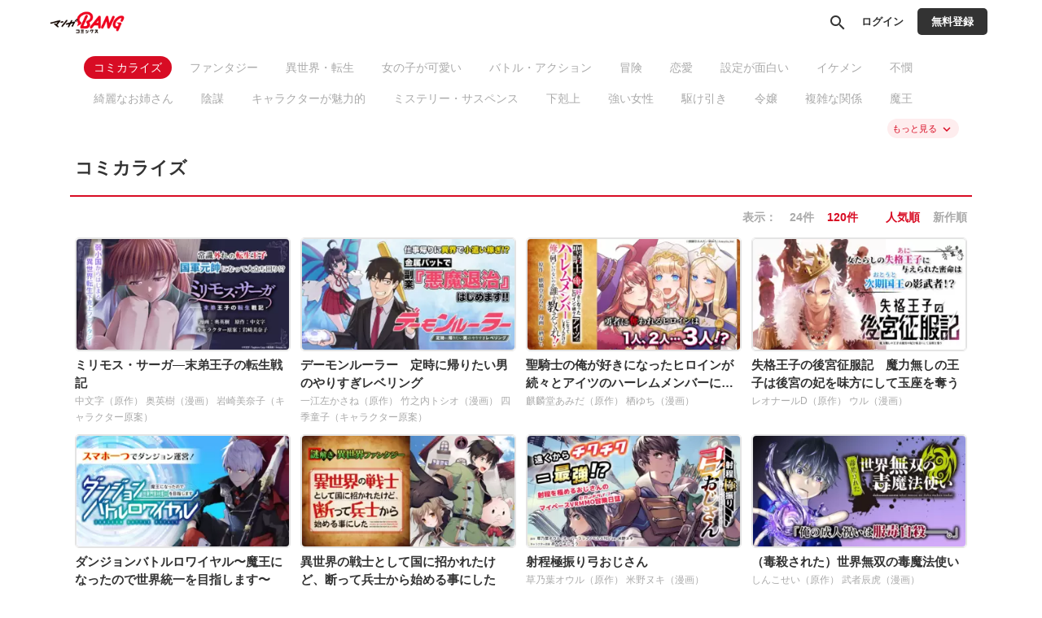

--- FILE ---
content_type: text/html;charset=UTF-8
request_url: https://comics.manga-bang.com/genre/%E3%82%B3%E3%83%9F%E3%82%AB%E3%83%A9%E3%82%A4%E3%82%BA?size=120&isShowMore=0
body_size: 138747
content:
<!DOCTYPE html>
<html lang="ja">
<head>
	<meta charset="UTF-8" />

	
	<title>コミカライズ | 
		
        
            
            
                マンガBANGコミックス
            
        
	</title>

	
    

    
    
        <!-- Load Comici+ head -->
        
    
    <meta name="viewport" content="width=device-width, initial-scale=1, shrink-to-fit=no" />
    

	

    
        <meta name="_csrf" content="P5QErLPekobA5tu1Q5CFqh91l6NX4noK7qWgf1C5dBWwFezICqU3nou787bt1bmCdL2xyygUusFh100njcGSTWCNQyOHdI2q" />
        <meta name="_csrf_header" content="X-CSRF-TOKEN" />
    

    
    <link rel="shortcut icon" href="//cdn-public.comici.jp/content/11/favicon/2023080310161913412C928E7D8CF82971057C36281C8BD99.png">
    
    <link rel="apple-touch-icon" sizes="180x180" href="//cdn-public.comici.jp/content/11/appleIcon/2023080312083196789F519CBE270BA6D56EB3345A2E59684.png" />

    <link rel="preload" href="https://comics.manga-bang.com/icons/twitter_g.svg" as="image" type="image/svg+xml">
    <link rel="preload" href="https://fonts.googleapis.com/icon?family=Material+Icons&display=swap" as="style" onload="this.onload=null;this.rel='stylesheet'">

    <noscript><link rel="stylesheet" href="https://fonts.googleapis.com/icon?family=Material+Icons&display=swap"></noscript>

	
	
	    


<script>
    /*<![CDATA[*/
(function(w,d,s,l,i){
    w[l]=w[l]||[];
    w[l].push({'gtm.start':new Date().getTime(),event:'gtm.js'});
    var f=d.getElementsByTagName(s)[0],j=d.createElement(s),dl=l!='dataLayer'?'&l='+l:'';j.async=true;
    j.src='https://www.googletagmanager.com/gtm.js?id='+i+dl;f.parentNode.insertBefore(j,f);
})
(window,document,'script','dataLayer','GTM-KH8JDCV');
    /*]]>*/
</script>





    

        
        
        
            
            <script>
                /*<![CDATA[*/
            (function(w,d,s,l,i){
                w[l]=w[l]||[];
                w[l].push({'gtm.start':new Date().getTime(),event:'gtm.js'});
                var f=d.getElementsByTagName(s)[0],j=d.createElement(s),dl=l!='dataLayer'?'&l='+l:'';j.async=true;
                j.src='https://www.googletagmanager.com/gtm.js?id='+i+dl;f.parentNode.insertBefore(j,f);
            })
            (window,document,'script','dataLayer',"GTM-TVCNJXXD");
                /*]]>*/
            </script>
        

        
        
    


    

    
    
        <link rel="preload" href="/css/bootstrap-4e14e9ece3.css" as="style" onload="this.onload=null;this.rel='stylesheet'" />
        <noscript><link rel="stylesheet" href="/css/bootstrap-4e14e9ece3.css" /></noscript>

        <link rel="preload" href="/css/libs/jquery-ui-13156c220a.min.css" as="style" onload="this.onload=null;this.rel='stylesheet'" />
        <noscript><link rel="stylesheet" href="/css/libs/jquery-ui-13156c220a.min.css" /></noscript>

        <link rel="preload" href="/vendors/OverlayScrollbars/css/OverlayScrollbars.min.css" as="style" onload="this.onload=null;this.rel='stylesheet'" />
        <noscript><link rel="stylesheet" href="/vendors/OverlayScrollbars/css/OverlayScrollbars.min.css" /></noscript>

        <link rel="stylesheet" href="/css/style-77ae2aa731.css" /> <!-- do not use preload -->

        <link rel="preload" href="/css/articles-45bd389509.css" as="style" onload="this.onload=null;this.rel='stylesheet'" >
        <noscript><link rel="stylesheet" href="/css/articles-45bd389509.css"></noscript>

        <link rel="preload" href="/css/top-96b9783833.css" as="style" onload="this.onload=null;this.rel='stylesheet'" >
        <noscript><link rel="stylesheet" href="/css/top-96b9783833.css"></noscript>

        <link rel="preload" href="/css/timeline-bcac3bcdce.css" as="style" onload="this.onload=null;this.rel='stylesheet'" />
        <noscript><link rel="stylesheet" href="/css/timeline-bcac3bcdce.css" /></noscript>

        <link rel="preload" href="/css/ranking-0c1a7cb453.css" as="style" onload="this.onload=null;this.rel='stylesheet'" />
        <noscript><link rel="stylesheet" href="/css/ranking-0c1a7cb453.css" /></noscript>
    

    
	
        <script src="https://ajax.googleapis.com/ajax/libs/jquery/1.11.1/jquery.min.js"></script> <!-- do not use defer -->
		
		<script src="/js/libs/purify-ba06987beb.min.js" defer="defer"></script>
		
        <script src="https://maxcdn.bootstrapcdn.com/bootstrap/3.3.7/js/bootstrap.min.js" defer></script>
        <script src="/js/libs/jquery-ui-21bae0c6ca.min.js" defer></script>
        <script src="/js/libs/jquery.ui-28b8987546.touch-punch.min.js" defer></script>
        <script src="/js/libs/jquery-aeb160669d.cookie.js" defer="defer"></script>
        <script src="/js/libs/nicetooltip-3b50bbf817.js" defer="defer"></script>
        <script src="/js/libs/lazysizes-1ce7aa4182.min.js" defer="defer"></script>
        <script src="/js/common/comici-d5cdad597d.common.js"></script> <!-- do not use defer -->
        <script src="/js/common/comici-a7234c298f.logging.js"></script> <!-- do not use defer -->
        <script src="/js/comici-dfac8bfbbb.ajax.custom.js" defer></script>
        <script src="/js/content/search-1a95a5eb6f.autocomplete.js" defer="defer"></script>
        <script src="/js/storeitem/storeitem-ae65714568.info.js" defer="defer"></script>
        <script src="/js/content-2da4633b88.js" defer></script>
        <script src="/js/common/top-eea18420bf.slider.js" defer="defer"></script>
        
            <script src="/js/notification-000e8d6571.js" defer="defer"></script>
        
    

    <meta id="is_content_id" name="comici-plus-id" value="11" />

	
    <link id="based-content-css" rel="stylesheet" href="/css/content/frontend.css?2026012406" /> <!-- do not use preload -->

    <link rel="preload" href="/css/skin/mangabang.css?2026012418" as="style" onload="this.onload=null;this.rel='stylesheet'" />
    <noscript><link rel="stylesheet" href="/css/skin/mangabang.css?2026012418" /></noscript>

    <style id="override-css">.embedded-link img {
     width: 100%;
 }

.embedded-link {
    margin: 1em 0em;
}</style>

	

	

	

	

    

    
  <link rel="preload" href="/css/libs/jquery-868fad89fd.datetimepicker.min.css" as="style" onload="this.onload=null;this.rel='stylesheet'" >
  <noscript><link rel="stylesheet" href="/css/libs/jquery-868fad89fd.datetimepicker.min.css"></noscript>

  <script type="text/javascript" src="/js/libs/jquery.datetimepicker-6c2389733e.full.min.js" defer></script>
  <script src="/vendors/OverlayScrollbars/js/jquery.overlayScrollbars.min.js" defer></script>
  <script src="/js/common/crollmenu-fd4f457cba.js" defer></script>


    <!-- Global -->
	<script>
        var contentId = 11;
        var isRentalSite = true;
        var comiciPlusId = 11;
        var rootPath = "https:\/\/comics.manga-bang.com\/";
        var appEnv = "production";
        var appConst = window.appConst || {
            cdn : "\/\/cdn.comici.jp\/",
            cdnPubic : "\/\/cdn-public.comici.jp\/",
            appName : "\u30B3\u30DF\u30C1",
            spkTest : "pk_test_51QMi5G4Ej4UcxoCfVZf5MB9SfM7LU8BfnjEyKpZC5keWSycxmJCS1qgMCRaFaVTyvaQEKirsgFV6a8LwNXBqCwF500CjByQAh1",
            spkLive : "pk_live_3oPsADXEg0vuhhrnI0BIv1sC00Br3n1tdx",
        };
    </script>
    <!-- 構造化データ -->
	<script type="application/ld+json">
		{
			"@context": "https://schema.org",
			"@type": "WebSite",
			"name": "マンガBANGコミックス",
			"url": "https://comics.manga-bang.com"
		}
	</script>

    

	<link rel="stylesheet" href="/css/top-96b9783833.css?20210825" />
	<meta charset="UTF-8" />
	<meta name="_csrf" content="P5QErLPekobA5tu1Q5CFqh91l6NX4noK7qWgf1C5dBWwFezICqU3nou787bt1bmCdL2xyygUusFh100njcGSTWCNQyOHdI2q"/>
	<meta name="_csrf_header" content="X-CSRF-TOKEN"/>
	<!-- OGP個別設定 -->
	<meta name="twitter:card" content="summary_large_image" />
	
	
		<meta property="og:title" content="マンガBANGコミックス">
		<meta name="description" content="マンガBANG！から生まれたマンガBANGコミックスの公式サイトです。色んなジャンルのマンガがどこよりも早く、毎日無料で読めます！！" />
		<meta property="og:description" content="マンガBANG！から生まれたマンガBANGコミックスの公式サイトです。色んなジャンルのマンガがどこよりも早く、毎日無料で読めます！！">
	
	
		
			<meta property="og:url"  content="https://comics.manga-bang.com/genre/コミカライズ?order=popular" />
			<link rel="canonical" href="https://comics.manga-bang.com/genre/コミカライズ?order=popular">
		
	
	<meta property="og:image"  content="https://cdn-public.comici.jp/content/11/ogpimages/20230724094434206B323B002CDBD74C4A17C24A57E634240.png" />
	<meta name="twitter:image" content="https://cdn-public.comici.jp/content/11/ogpimages/20230724094434206B323B002CDBD74C4A17C24A57E634240.png" />
	
	
    
        <script type="text/javascript">
            function clickedMoreLink(){
                var url = new URL(window.location.href);
                var searchParams = url.searchParams;

                if (searchParams.has('isShowMore')) {
                    searchParams.delete('isShowMore');
                    $('.store-condition-list .tag a, .store-condition-list-all .tag a').each(function(_, tag) {
                        var realURL = $(tag).attr('href');
                        if (!realURL.startsWith("http")) {
                            realURL = window.location.origin + realURL;
                        }
                        var tagUrl = new URL(realURL);
                        var tagParams = tagUrl.searchParams;
                        tagParams.delete('isShowMore');

                        $(tag).attr('href', tagUrl);
                    });
                } else {
                    searchParams.append('isShowMore', 1);
                    $('.store-condition-list .tag a, .store-condition-list-all .tag a').each(function(_, tag){
                        var realURL = $(tag).attr('href');
                        if (!realURL.startsWith("http")) {
                            realURL = window.location.origin + realURL;
                        }
                        var tagUrl = new URL(realURL);
                        var tagParams = tagUrl.searchParams;
                        tagParams.append('isShowMore', 1);

                        $(tag).attr('href', tagUrl);
                    });
                }

                if($('.store-condition-list-all').hasClass('hide-area')){
                    $('.store-condition-list-all').removeClass('hide-area');
                    $('.store-condition-list').addClass('hide-area');
                    $('#more-genre-link').html("\u3082\u3063\u3068\u898B\u308B" + '&nbsp;<i class="material-icons ">keyboard_arrow_up</i>');
                } else{
                    $('.store-condition-list-all').addClass('hide-area');
                    $('.store-condition-list').removeClass('hide-area');
                    $('#more-genre-link').html("\u3082\u3063\u3068\u898B\u308B" + '&nbsp;<i class="material-icons ">keyboard_arrow_down</i>');
                }
                window.history.pushState({}, '', url);
            }
        </script>
    

</head>
<body class="plus-site header-none mangabang">
	
        
        
            
    

    
        
        <noscript><iframe src="https://www.googletagmanager.com/ns.html?id=GTM-KH8JDCV"
        height="0" width="0" style="display:none;visibility:hidden"></iframe></noscript>
        
    

    
    
    
        
        
            
            <noscript>
                <iframe src="https://www.googletagmanager.com/ns.html?id=GTM-TVCNJXXD"
                height="0" width="0" style="display:none;visibility:hidden"></iframe>
            </noscript>
            
        
    

    <span id="recomendRequestId" class="hide-area2">ml3swGzcCkSckx1j4BjvjBMBDS5YvPWP</span>
    <span id="recommendRequestId" class="hide-area2">ml3swGzcCkSckx1j4BjvjBMBDS5YvPWP</span>
    <span id="sessionId" class="hide-area2">1096169e09d301e05baa251ccb2ea376</span>
    <span id="contentLink" class="hide-area2">mangabang</span>


        
    

	
	
	
		
		
	<span id="content_id" class="hide-area2">11</span>
	
	<span class="login_user_id hide-area2" id="login_user_id"></span>
	<span class="is_logout hide-area2"></span>
    <span id="isRimacomi" class="hide-area2">false</span>
	<header class="h" id="xHeader">
		<div class="incremental-search-overlay"></div>
		<div class="h-main">

			
			<div class="flex-1-sp h-main-sitename">
				
				
					

					<div class="h-main-logo-wrap">
						<a href="https://comics.manga-bang.com/" class="h-main-logo-link">
		        		  <picture >
		                    <source media="(min-width: 768px)" data-srcset="//cdn-public.comici.jp/content/11/images/202307191242498116F44BAB0E480F29F9FC8CFA5E31004A2.png"/>
		                    <source media="(max-width: 767px)" data-srcset="//cdn-public.comici.jp/content/11/images/202307191242498116F44BAB0E480F29F9FC8CFA5E31004A2.png"/>
		                    <img class="h-main-pluslogo-img lazyload"
		                        srcset="[data-uri]"
		                        alt="マンガBANGコミックス"
								width="150"
								height="29"
		                    />
		                  </picture>
						</a>
					</div>

				
			</div>


			
			<nav class="h-main-nav only-icon">
				<a id="searchBtnOnlyIcon" href="https://comics.manga-bang.com/search" class="h-main-nav-link">
					<i class="material-icons">search</i>
				</a>
				
				
				
                    <a class="h-main-nav-link signin-btn" href="https://comics.manga-bang.com/signin">
                        <span class="h-main-nav-link-label">ログイン</span>
                    </a>
                    <a class="h-main-nav-link mode-btn mode-no-icon mode-long-text signup-btn" href="https://comics.manga-bang.com/signup">
                        <span class="h-main-nav-link-label">無料登録</span>
                    </a>
				



				

				
				

			</nav>
		</div>

		
		
	</header>
	<script type="text/javascript" src="/js/object/user-8e03db3ec3.info.common.js" defer="defer"></script>
	<script type="text/javascript" src="/js/mission/mission-686d484240.header.js" defer="defer"></script>
	

	

	<main>
		<div class="main-areaL">
			<div class="content-boxL">
				
	
    
        <div class="store-condition-list">
            <div class="tag active">
                
                
                    <a href="https://comics.manga-bang.com/genre/%E3%82%B3%E3%83%9F%E3%82%AB%E3%83%A9%E3%82%A4%E3%82%BA?size=120&amp;isShowMore=0">コミカライズ</a>
                
            </div>
            <div class="tag">
                
                
                    <a href="https://comics.manga-bang.com/genre/%E3%83%95%E3%82%A1%E3%83%B3%E3%82%BF%E3%82%B8%E3%83%BC?size=120&amp;isShowMore=0">ファンタジー</a>
                
            </div>
            <div class="tag">
                
                
                    <a href="https://comics.manga-bang.com/genre/%E7%95%B0%E4%B8%96%E7%95%8C%E3%83%BB%E8%BB%A2%E7%94%9F?size=120&amp;isShowMore=0">異世界・転生</a>
                
            </div>
            <div class="tag">
                
                
                    <a href="https://comics.manga-bang.com/genre/%E5%A5%B3%E3%81%AE%E5%AD%90%E3%81%8C%E5%8F%AF%E6%84%9B%E3%81%84?size=120&amp;isShowMore=0">女の子が可愛い</a>
                
            </div>
            <div class="tag">
                
                
                    <a href="https://comics.manga-bang.com/genre/%E3%83%90%E3%83%88%E3%83%AB%E3%83%BB%E3%82%A2%E3%82%AF%E3%82%B7%E3%83%A7%E3%83%B3?size=120&amp;isShowMore=0">バトル・アクション</a>
                
            </div>
            <div class="tag">
                
                
                    <a href="https://comics.manga-bang.com/genre/%E5%86%92%E9%99%BA?size=120&amp;isShowMore=0">冒険</a>
                
            </div>
            <div class="tag">
                
                
                    <a href="https://comics.manga-bang.com/genre/%E6%81%8B%E6%84%9B?size=120&amp;isShowMore=0">恋愛</a>
                
            </div>
            <div class="tag">
                
                
                    <a href="https://comics.manga-bang.com/genre/%E8%A8%AD%E5%AE%9A%E3%81%8C%E9%9D%A2%E7%99%BD%E3%81%84?size=120&amp;isShowMore=0">設定が面白い</a>
                
            </div>
            <div class="tag">
                
                
                    <a href="https://comics.manga-bang.com/genre/%E3%82%A4%E3%82%B1%E3%83%A1%E3%83%B3?size=120&amp;isShowMore=0">イケメン</a>
                
            </div>
            <div class="tag">
                
                
                    <a href="https://comics.manga-bang.com/genre/%E4%B8%8D%E6%86%AB?size=120&amp;isShowMore=0">不憫</a>
                
            </div>
            <div class="tag">
                
                
                    <a href="https://comics.manga-bang.com/genre/%E7%B6%BA%E9%BA%97%E3%81%AA%E3%81%8A%E5%A7%89%E3%81%95%E3%82%93?size=120&amp;isShowMore=0">綺麗なお姉さん</a>
                
            </div>
            <div class="tag">
                
                
                    <a href="https://comics.manga-bang.com/genre/%E9%99%B0%E8%AC%80?size=120&amp;isShowMore=0">陰謀</a>
                
            </div>
            <div class="tag">
                
                
                    <a href="https://comics.manga-bang.com/genre/%E3%82%AD%E3%83%A3%E3%83%A9%E3%82%AF%E3%82%BF%E3%83%BC%E3%81%8C%E9%AD%85%E5%8A%9B%E7%9A%84?size=120&amp;isShowMore=0">キャラクターが魅力的</a>
                
            </div>
            <div class="tag">
                
                
                    <a href="https://comics.manga-bang.com/genre/%E3%83%9F%E3%82%B9%E3%83%86%E3%83%AA%E3%83%BC%E3%83%BB%E3%82%B5%E3%82%B9%E3%83%9A%E3%83%B3%E3%82%B9?size=120&amp;isShowMore=0">ミステリー・サスペンス</a>
                
            </div>
            <div class="tag">
                
                
                    <a href="https://comics.manga-bang.com/genre/%E4%B8%8B%E5%89%8B%E4%B8%8A?size=120&amp;isShowMore=0">下剋上</a>
                
            </div>
            <div class="tag">
                
                
                    <a href="https://comics.manga-bang.com/genre/%E5%BC%B7%E3%81%84%E5%A5%B3%E6%80%A7?size=120&amp;isShowMore=0">強い女性</a>
                
            </div>
            <div class="tag">
                
                
                    <a href="https://comics.manga-bang.com/genre/%E9%A7%86%E3%81%91%E5%BC%95%E3%81%8D?size=120&amp;isShowMore=0">駆け引き</a>
                
            </div>
            <div class="tag">
                
                
                    <a href="https://comics.manga-bang.com/genre/%E4%BB%A4%E5%AC%A2?size=120&amp;isShowMore=0">令嬢</a>
                
            </div>
            <div class="tag">
                
                
                    <a href="https://comics.manga-bang.com/genre/%E8%A4%87%E9%9B%91%E3%81%AA%E9%96%A2%E4%BF%82?size=120&amp;isShowMore=0">複雑な関係</a>
                
            </div>
            <div class="tag">
                
                
                    <a href="https://comics.manga-bang.com/genre/%E9%AD%94%E7%8E%8B?size=120&amp;isShowMore=0">魔王</a>
                
            </div>
            <div class="tag">
                
                
                    <a href="https://comics.manga-bang.com/genre/%E3%81%8A%E3%81%A3%E3%81%95%E3%82%93?size=120&amp;isShowMore=0">おっさん</a>
                
            </div>
            <div class="tag">
                
                
                    <a href="https://comics.manga-bang.com/genre/%E3%83%8F%E3%83%BC%E3%83%AC%E3%83%A0?size=120&amp;isShowMore=0">ハーレム</a>
                
            </div>
            <div class="tag">
                
                
                    <a href="https://comics.manga-bang.com/genre/%E3%83%A4%E3%83%B3%E3%82%AD%E3%83%BC%E3%83%BB%E3%82%A2%E3%82%A6%E3%83%88%E3%83%AD%E3%83%BC?size=120&amp;isShowMore=0">ヤンキー・アウトロー</a>
                
            </div>
            <div class="tag">
                
                
                    <a href="https://comics.manga-bang.com/genre/%E5%A5%B3%E5%AD%90%E9%AB%98%E7%94%9F?size=120&amp;isShowMore=0">女子高生</a>
                
            </div>
            <div class="tag">
                
                
                    <a href="https://comics.manga-bang.com/genre/%E5%BE%A9%E8%AE%90?size=120&amp;isShowMore=0">復讐</a>
                
            </div>
            <div class="tag">
                
                
                    <a href="https://comics.manga-bang.com/genre/%E7%BE%8E%E5%B0%91%E5%A5%B3?size=120&amp;isShowMore=0">美少女</a>
                
            </div>
            <div class="tag">
                
                
                    <a href="https://comics.manga-bang.com/genre/%E3%81%8A%E4%BB%95%E4%BA%8B%E7%B3%BB?size=120&amp;isShowMore=0">お仕事系</a>
                
            </div>
            <div class="tag">
                
                
                    <a href="https://comics.manga-bang.com/genre/%E3%82%A8%E3%83%AA%E3%83%BC%E3%83%88?size=120&amp;isShowMore=0">エリート</a>
                
            </div>
            <div class="tag">
                
                
                    <a href="https://comics.manga-bang.com/genre/%E3%82%AA%E3%83%95%E3%82%A3%E3%82%B9%E3%83%A9%E3%83%96?size=120&amp;isShowMore=0">オフィスラブ</a>
                
            </div>
            <div class="tag">
                
                
                    <a href="https://comics.manga-bang.com/genre/%E3%82%B1%E3%83%A2%E8%80%B3?size=120&amp;isShowMore=0">ケモ耳</a>
                
            </div>
            <div class="tag">
                
                
                    <a href="https://comics.manga-bang.com/genre/%E3%82%B5%E3%82%A4%E3%82%B3%E3%83%91%E3%82%B9?size=120&amp;isShowMore=0">サイコパス</a>
                
            </div>
            <div class="tag">
                
                
                    <a href="https://comics.manga-bang.com/genre/%E3%82%B9%E3%83%9D%E3%83%BC%E3%83%84?size=120&amp;isShowMore=0">スポーツ</a>
                
            </div>
            <div class="tag">
                
                
                    <a href="https://comics.manga-bang.com/genre/%E5%81%A5%E6%B0%97%E3%83%92%E3%83%AD%E3%82%A4%E3%83%B3?size=120&amp;isShowMore=0">健気ヒロイン</a>
                
            </div>
            <div class="tag">
                
                
                    <a href="https://comics.manga-bang.com/genre/%E5%A3%AE%E5%A4%A7%E3%81%AA%E3%82%B9%E3%83%88%E3%83%BC%E3%83%AA%E3%83%BC?size=120&amp;isShowMore=0">壮大なストーリー</a>
                
            </div>
            <div class="tag">
                
                
                    <a href="https://comics.manga-bang.com/genre/%E5%AD%A6%E5%9C%92?size=120&amp;isShowMore=0">学園</a>
                
            </div>
            <div class="tag">
                
                
                    <a href="https://comics.manga-bang.com/genre/%E5%B9%BC%E9%A6%B4%E6%9F%93?size=120&amp;isShowMore=0">幼馴染</a>
                
            </div>
            <div class="tag">
                
                
                    <a href="https://comics.manga-bang.com/genre/%E7%8D%A3%E4%BA%BA?size=120&amp;isShowMore=0">獣人</a>
                
            </div>
            <div class="tag">
                
                
                    <a href="https://comics.manga-bang.com/genre/%E7%B5%B5%E3%81%8C%E7%B6%BA%E9%BA%97?size=120&amp;isShowMore=0">絵が綺麗</a>
                
            </div>
            <div class="tag">
                
                
                    <a href="https://comics.manga-bang.com/genre/%E9%BB%92%E9%AB%AA%E3%82%A4%E3%82%B1%E3%83%A1%E3%83%B3?size=120&amp;isShowMore=0">黒髪イケメン</a>
                
            </div>
            <div class="tag">
                
                
                    <a href="https://comics.manga-bang.com/genre/VR?size=120&amp;isShowMore=0">VR</a>
                
            </div>
            <div class="tag">
                
                
                    <a href="https://comics.manga-bang.com/genre/%E3%82%A8%E3%83%AB%E3%83%95?size=120&amp;isShowMore=0">エルフ</a>
                
            </div>
            <div class="tag">
                
                
                    <a href="https://comics.manga-bang.com/genre/%E3%83%A1%E3%83%87%E3%82%A3%E3%82%A2%E5%8C%96?size=120&amp;isShowMore=0">メディア化</a>
                
            </div>
            <div class="tag">
                
                
                    <a href="https://comics.manga-bang.com/genre/%E4%B8%8D%E6%B0%97%E5%91%B3?size=120&amp;isShowMore=0">不気味</a>
                
            </div>
            <div class="tag">
                
                
                    <a href="https://comics.manga-bang.com/genre/%E5%8B%87%E8%80%85?size=120&amp;isShowMore=0">勇者</a>
                
            </div>
            <div class="tag">
                
                
                    <a href="https://comics.manga-bang.com/genre/%E5%8C%BB%E5%B8%AB%E3%83%BB%E7%9C%8B%E8%AD%B7%E5%B8%AB?size=120&amp;isShowMore=0">医師・看護師</a>
                
            </div>
            <div class="tag">
                
                
                    <a href="https://comics.manga-bang.com/genre/%E5%8F%AF%E6%84%9B%E3%81%84%E5%B0%91%E5%B9%B4?size=120&amp;isShowMore=0">可愛い少年</a>
                
            </div>
            <div class="tag">
                
                
                    <a href="https://comics.manga-bang.com/genre/%E5%BA%B6%E5%AD%90?size=120&amp;isShowMore=0">庶子</a>
                
            </div>
            <div class="tag">
                
                
                    <a href="https://comics.manga-bang.com/genre/%E5%BC%9F%E5%AD%90?size=120&amp;isShowMore=0">弟子</a>
                
            </div>
            <div class="tag">
                
                
                    <a href="https://comics.manga-bang.com/genre/%E6%8E%A8%E3%81%97%E6%B4%BB?size=120&amp;isShowMore=0">推し活</a>
                
            </div>
            <div class="tag">
                
                
                    <a href="https://comics.manga-bang.com/genre/%E6%9A%97%E6%AE%BA%E8%80%85?size=120&amp;isShowMore=0">暗殺者</a>
                
            </div>
            <div class="tag">
                
                
                    <a href="https://comics.manga-bang.com/genre/%E6%BA%BA%E6%84%9B?size=120&amp;isShowMore=0">溺愛</a>
                
            </div>
            <div class="tag">
                
                
                    <a href="https://comics.manga-bang.com/genre/%E7%84%A1%E6%95%B5?size=120&amp;isShowMore=0">無敵</a>
                
            </div>
            <div class="tag">
                
                
                    <a href="https://comics.manga-bang.com/genre/%E7%8E%8B%E5%AD%90?size=120&amp;isShowMore=0">王子</a>
                
            </div>
            <div class="tag">
                
                
                    <a href="https://comics.manga-bang.com/genre/%E7%AD%96%E5%A3%AB?size=120&amp;isShowMore=0">策士</a>
                
            </div>
            <div class="tag">
                
                
                    <a href="https://comics.manga-bang.com/genre/%E7%B5%B5%E3%81%8C%E3%82%BB%E3%82%AF%E3%82%B7%E3%83%BC?size=120&amp;isShowMore=0">絵がセクシー</a>
                
            </div>
            <div class="tag">
                
                
                    <a href="https://comics.manga-bang.com/genre/%E9%85%8D%E4%BF%A1%E3%83%BB%E5%AE%9F%E6%B3%81?size=120&amp;isShowMore=0">配信・実況</a>
                
            </div>
            <div class="tag">
                
                
                    <a href="https://comics.manga-bang.com/genre/%E9%9D%92%E6%98%A5?size=120&amp;isShowMore=0">青春</a>
                
            </div>
            <div class="tag">
                
                
                    <a href="https://comics.manga-bang.com/genre/e%E3%82%B9%E3%83%9D%E3%83%BC%E3%83%84?size=120&amp;isShowMore=0">eスポーツ</a>
                
            </div>
            <div class="tag">
                
                
                    <a href="https://comics.manga-bang.com/genre/SF?size=120&amp;isShowMore=0">SF</a>
                
            </div>
            <div class="tag">
                
                
                    <a href="https://comics.manga-bang.com/genre/%E3%82%A2%E3%82%A4%E3%83%89%E3%83%AB?size=120&amp;isShowMore=0">アイドル</a>
                
            </div>
            <div class="tag">
                
                
                    <a href="https://comics.manga-bang.com/genre/%E3%82%AA%E3%82%BF%E3%82%AF?size=120&amp;isShowMore=0">オタク</a>
                
            </div>
            <div class="tag">
                
                
                    <a href="https://comics.manga-bang.com/genre/%E3%82%B2%E3%83%BC%E3%83%A0?size=120&amp;isShowMore=0">ゲーム</a>
                
            </div>
            <div class="tag">
                
                
                    <a href="https://comics.manga-bang.com/genre/%E3%82%B5%E3%83%83%E3%82%AB%E3%83%BC?size=120&amp;isShowMore=0">サッカー</a>
                
            </div>
            <div class="tag">
                
                
                    <a href="https://comics.manga-bang.com/genre/%E3%83%81%E3%83%BC%E3%83%88?size=120&amp;isShowMore=0">チート</a>
                
            </div>
            <div class="tag">
                
                
                    <a href="https://comics.manga-bang.com/genre/%E3%83%84%E3%83%B3%E3%83%87%E3%83%AC?size=120&amp;isShowMore=0">ツンデレ</a>
                
            </div>
            <div class="tag">
                
                
                    <a href="https://comics.manga-bang.com/genre/%E3%83%90%E3%83%87%E3%82%A3?size=120&amp;isShowMore=0">バディ</a>
                
            </div>
            <div class="tag">
                
                
                    <a href="https://comics.manga-bang.com/genre/%E3%83%91%E3%83%91%E6%B4%BB?size=120&amp;isShowMore=0">パパ活</a>
                
            </div>
            <div class="tag">
                
                
                    <a href="https://comics.manga-bang.com/genre/%E3%83%9C%E3%82%AF%E3%81%A3%E5%A8%98?size=120&amp;isShowMore=0">ボクっ娘</a>
                
            </div>
            <div class="tag">
                
                
                    <a href="https://comics.manga-bang.com/genre/%E3%83%A1%E3%82%A4%E3%82%AF?size=120&amp;isShowMore=0">メイク</a>
                
            </div>
            <div class="tag">
                
                
                    <a href="https://comics.manga-bang.com/genre/%E3%83%A9%E3%83%96%E3%82%B3%E3%83%A1?size=120&amp;isShowMore=0">ラブコメ</a>
                
            </div>
            <div class="tag">
                
                
                    <a href="https://comics.manga-bang.com/genre/%E3%83%AD%E3%83%9C%E3%83%83%E3%83%88?size=120&amp;isShowMore=0">ロボット</a>
                
            </div>
            <div class="tag">
                
                
                    <a href="https://comics.manga-bang.com/genre/%E3%83%AF%E3%83%B3%E3%82%B3%E7%B3%BB%E7%94%B7%E5%AD%90?size=120&amp;isShowMore=0">ワンコ系男子</a>
                
            </div>
            <div class="tag">
                
                
                    <a href="https://comics.manga-bang.com/genre/%E4%B8%8D%E6%80%9D%E8%AD%B0%E3%81%AA%E7%A9%B4?size=120&amp;isShowMore=0">不思議な穴</a>
                
            </div>
            <div class="tag">
                
                
                    <a href="https://comics.manga-bang.com/genre/%E4%B8%A1%E7%89%87%E6%80%9D%E3%81%84?size=120&amp;isShowMore=0">両片思い</a>
                
            </div>
            <div class="tag">
                
                
                    <a href="https://comics.manga-bang.com/genre/%E5%85%84%E5%BC%9F?size=120&amp;isShowMore=0">兄弟</a>
                
            </div>
            <div class="tag">
                
                
                    <a href="https://comics.manga-bang.com/genre/%E5%85%B1%E6%84%9F%E8%A6%9A?size=120&amp;isShowMore=0">共感覚</a>
                
            </div>
            <div class="tag">
                
                
                    <a href="https://comics.manga-bang.com/genre/%E5%8B%95%E7%89%A9?size=120&amp;isShowMore=0">動物</a>
                
            </div>
            <div class="tag">
                
                
                    <a href="https://comics.manga-bang.com/genre/%E5%8F%8B%E6%83%85?size=120&amp;isShowMore=0">友情</a>
                
            </div>
            <div class="tag">
                
                
                    <a href="https://comics.manga-bang.com/genre/%E5%8F%A4%E4%BB%A3%E3%82%AE%E3%83%AA%E3%82%B7%E3%83%A3?size=120&amp;isShowMore=0">古代ギリシャ</a>
                
            </div>
            <div class="tag">
                
                
                    <a href="https://comics.manga-bang.com/genre/%E5%9B%A0%E7%BF%92?size=120&amp;isShowMore=0">因習</a>
                
            </div>
            <div class="tag">
                
                
                    <a href="https://comics.manga-bang.com/genre/%E5%A4%B1%E6%81%8B%E3%81%8B%E3%82%89%E5%A7%8B%E3%81%BE%E3%82%8B%E6%81%8B?size=120&amp;isShowMore=0">失恋から始まる恋</a>
                
            </div>
            <div class="tag">
                
                
                    <a href="https://comics.manga-bang.com/genre/%E5%A5%91%E7%B4%84?size=120&amp;isShowMore=0">契約</a>
                
            </div>
            <div class="tag">
                
                
                    <a href="https://comics.manga-bang.com/genre/%E5%A5%B4%E9%9A%B7%E5%B0%91%E5%A5%B3?size=120&amp;isShowMore=0">奴隷少女</a>
                
            </div>
            <div class="tag">
                
                
                    <a href="https://comics.manga-bang.com/genre/%E5%A5%B4%E9%9A%B7%E6%88%A6%E5%A3%AB?size=120&amp;isShowMore=0">奴隷戦士</a>
                
            </div>
            <div class="tag">
                
                
                    <a href="https://comics.manga-bang.com/genre/%E5%B9%B4%E4%B8%8B%E7%94%B7%E5%AD%90?size=120&amp;isShowMore=0">年下男子</a>
                
            </div>
            <div class="tag">
                
                
                    <a href="https://comics.manga-bang.com/genre/%E6%94%BF%E7%95%A5%E7%B5%90%E5%A9%9A?size=120&amp;isShowMore=0">政略結婚</a>
                
            </div>
            <div class="tag">
                
                
                    <a href="https://comics.manga-bang.com/genre/%E6%95%99%E5%B8%AB?size=120&amp;isShowMore=0">教師</a>
                
            </div>
            <div class="tag">
                
                
                    <a href="https://comics.manga-bang.com/genre/%E6%9C%80%E5%BC%B7%E3%81%AE%E3%81%8A%E6%AF%8D%E3%81%95%E3%82%93?size=120&amp;isShowMore=0">最強のお母さん</a>
                
            </div>
            <div class="tag">
                
                
                    <a href="https://comics.manga-bang.com/genre/%E6%A0%BC%E9%97%98%E6%8A%80?size=120&amp;isShowMore=0">格闘技</a>
                
            </div>
            <div class="tag">
                
                
                    <a href="https://comics.manga-bang.com/genre/%E6%AD%B4%E5%8F%B2?size=120&amp;isShowMore=0">歴史</a>
                
            </div>
            <div class="tag">
                
                
                    <a href="https://comics.manga-bang.com/genre/%E7%84%A1%E5%8F%8C?size=120&amp;isShowMore=0">無双</a>
                
            </div>
            <div class="tag">
                
                
                    <a href="https://comics.manga-bang.com/genre/%E7%AB%B6%E8%BC%AA?size=120&amp;isShowMore=0">競輪</a>
                
            </div>
            <div class="tag">
                
                
                    <a href="https://comics.manga-bang.com/genre/%E8%81%96%E5%A5%B3?size=120&amp;isShowMore=0">聖女</a>
                
            </div>
            <div class="tag">
                
                
                    <a href="https://comics.manga-bang.com/genre/%E8%85%90%E5%A5%B3%E5%AD%90?size=120&amp;isShowMore=0">腐女子</a>
                
            </div>
            <div class="tag">
                
                
                    <a href="https://comics.manga-bang.com/genre/%E8%AD%A6%E5%AF%9F?size=120&amp;isShowMore=0">警察</a>
                
            </div>
            <div class="tag">
                
                
                    <a href="https://comics.manga-bang.com/genre/%E9%87%8E%E7%90%83?size=120&amp;isShowMore=0">野球</a>
                
            </div>
            <div class="tag">
                
                
                    <a href="https://comics.manga-bang.com/genre/%E9%97%87%E5%B1%9E%E6%80%A7?size=120&amp;isShowMore=0">闇属性</a>
                
            </div>
            <div class="tag">
                
                
                    <a href="https://comics.manga-bang.com/genre/%E9%A0%AD%E8%84%B3%E6%88%A6?size=120&amp;isShowMore=0">頭脳戦</a>
                
            </div>
            <div class="tag">
                
                
                    <a href="https://comics.manga-bang.com/genre/%E9%BB%92%E9%AD%94%E8%A1%93?size=120&amp;isShowMore=0">黒魔術</a>
                
            </div>
        </div>
        <div class="store-condition-list-all hide-area">
            <div class="tag active">
                
                
                    <a href="https://comics.manga-bang.com/genre/%E3%82%B3%E3%83%9F%E3%82%AB%E3%83%A9%E3%82%A4%E3%82%BA?size=120&amp;isShowMore=0">コミカライズ</a>
                
            </div>
            <div class="tag">
                
                
                    <a href="https://comics.manga-bang.com/genre/%E3%83%95%E3%82%A1%E3%83%B3%E3%82%BF%E3%82%B8%E3%83%BC?size=120&amp;isShowMore=0">ファンタジー</a>
                
            </div>
            <div class="tag">
                
                
                    <a href="https://comics.manga-bang.com/genre/%E7%95%B0%E4%B8%96%E7%95%8C%E3%83%BB%E8%BB%A2%E7%94%9F?size=120&amp;isShowMore=0">異世界・転生</a>
                
            </div>
            <div class="tag">
                
                
                    <a href="https://comics.manga-bang.com/genre/%E5%A5%B3%E3%81%AE%E5%AD%90%E3%81%8C%E5%8F%AF%E6%84%9B%E3%81%84?size=120&amp;isShowMore=0">女の子が可愛い</a>
                
            </div>
            <div class="tag">
                
                
                    <a href="https://comics.manga-bang.com/genre/%E3%83%90%E3%83%88%E3%83%AB%E3%83%BB%E3%82%A2%E3%82%AF%E3%82%B7%E3%83%A7%E3%83%B3?size=120&amp;isShowMore=0">バトル・アクション</a>
                
            </div>
            <div class="tag">
                
                
                    <a href="https://comics.manga-bang.com/genre/%E5%86%92%E9%99%BA?size=120&amp;isShowMore=0">冒険</a>
                
            </div>
            <div class="tag">
                
                
                    <a href="https://comics.manga-bang.com/genre/%E6%81%8B%E6%84%9B?size=120&amp;isShowMore=0">恋愛</a>
                
            </div>
            <div class="tag">
                
                
                    <a href="https://comics.manga-bang.com/genre/%E8%A8%AD%E5%AE%9A%E3%81%8C%E9%9D%A2%E7%99%BD%E3%81%84?size=120&amp;isShowMore=0">設定が面白い</a>
                
            </div>
            <div class="tag">
                
                
                    <a href="https://comics.manga-bang.com/genre/%E3%82%A4%E3%82%B1%E3%83%A1%E3%83%B3?size=120&amp;isShowMore=0">イケメン</a>
                
            </div>
            <div class="tag">
                
                
                    <a href="https://comics.manga-bang.com/genre/%E4%B8%8D%E6%86%AB?size=120&amp;isShowMore=0">不憫</a>
                
            </div>
            <div class="tag">
                
                
                    <a href="https://comics.manga-bang.com/genre/%E7%B6%BA%E9%BA%97%E3%81%AA%E3%81%8A%E5%A7%89%E3%81%95%E3%82%93?size=120&amp;isShowMore=0">綺麗なお姉さん</a>
                
            </div>
            <div class="tag">
                
                
                    <a href="https://comics.manga-bang.com/genre/%E9%99%B0%E8%AC%80?size=120&amp;isShowMore=0">陰謀</a>
                
            </div>
            <div class="tag">
                
                
                    <a href="https://comics.manga-bang.com/genre/%E3%82%AD%E3%83%A3%E3%83%A9%E3%82%AF%E3%82%BF%E3%83%BC%E3%81%8C%E9%AD%85%E5%8A%9B%E7%9A%84?size=120&amp;isShowMore=0">キャラクターが魅力的</a>
                
            </div>
            <div class="tag">
                
                
                    <a href="https://comics.manga-bang.com/genre/%E3%83%9F%E3%82%B9%E3%83%86%E3%83%AA%E3%83%BC%E3%83%BB%E3%82%B5%E3%82%B9%E3%83%9A%E3%83%B3%E3%82%B9?size=120&amp;isShowMore=0">ミステリー・サスペンス</a>
                
            </div>
            <div class="tag">
                
                
                    <a href="https://comics.manga-bang.com/genre/%E4%B8%8B%E5%89%8B%E4%B8%8A?size=120&amp;isShowMore=0">下剋上</a>
                
            </div>
            <div class="tag">
                
                
                    <a href="https://comics.manga-bang.com/genre/%E5%BC%B7%E3%81%84%E5%A5%B3%E6%80%A7?size=120&amp;isShowMore=0">強い女性</a>
                
            </div>
            <div class="tag">
                
                
                    <a href="https://comics.manga-bang.com/genre/%E9%A7%86%E3%81%91%E5%BC%95%E3%81%8D?size=120&amp;isShowMore=0">駆け引き</a>
                
            </div>
            <div class="tag">
                
                
                    <a href="https://comics.manga-bang.com/genre/%E4%BB%A4%E5%AC%A2?size=120&amp;isShowMore=0">令嬢</a>
                
            </div>
            <div class="tag">
                
                
                    <a href="https://comics.manga-bang.com/genre/%E8%A4%87%E9%9B%91%E3%81%AA%E9%96%A2%E4%BF%82?size=120&amp;isShowMore=0">複雑な関係</a>
                
            </div>
            <div class="tag">
                
                
                    <a href="https://comics.manga-bang.com/genre/%E9%AD%94%E7%8E%8B?size=120&amp;isShowMore=0">魔王</a>
                
            </div>
            <div class="tag">
                
                
                    <a href="https://comics.manga-bang.com/genre/%E3%81%8A%E3%81%A3%E3%81%95%E3%82%93?size=120&amp;isShowMore=0">おっさん</a>
                
            </div>
            <div class="tag">
                
                
                    <a href="https://comics.manga-bang.com/genre/%E3%83%8F%E3%83%BC%E3%83%AC%E3%83%A0?size=120&amp;isShowMore=0">ハーレム</a>
                
            </div>
            <div class="tag">
                
                
                    <a href="https://comics.manga-bang.com/genre/%E3%83%A4%E3%83%B3%E3%82%AD%E3%83%BC%E3%83%BB%E3%82%A2%E3%82%A6%E3%83%88%E3%83%AD%E3%83%BC?size=120&amp;isShowMore=0">ヤンキー・アウトロー</a>
                
            </div>
            <div class="tag">
                
                
                    <a href="https://comics.manga-bang.com/genre/%E5%A5%B3%E5%AD%90%E9%AB%98%E7%94%9F?size=120&amp;isShowMore=0">女子高生</a>
                
            </div>
            <div class="tag">
                
                
                    <a href="https://comics.manga-bang.com/genre/%E5%BE%A9%E8%AE%90?size=120&amp;isShowMore=0">復讐</a>
                
            </div>
            <div class="tag">
                
                
                    <a href="https://comics.manga-bang.com/genre/%E7%BE%8E%E5%B0%91%E5%A5%B3?size=120&amp;isShowMore=0">美少女</a>
                
            </div>
            <div class="tag">
                
                
                    <a href="https://comics.manga-bang.com/genre/%E3%81%8A%E4%BB%95%E4%BA%8B%E7%B3%BB?size=120&amp;isShowMore=0">お仕事系</a>
                
            </div>
            <div class="tag">
                
                
                    <a href="https://comics.manga-bang.com/genre/%E3%82%A8%E3%83%AA%E3%83%BC%E3%83%88?size=120&amp;isShowMore=0">エリート</a>
                
            </div>
            <div class="tag">
                
                
                    <a href="https://comics.manga-bang.com/genre/%E3%82%AA%E3%83%95%E3%82%A3%E3%82%B9%E3%83%A9%E3%83%96?size=120&amp;isShowMore=0">オフィスラブ</a>
                
            </div>
            <div class="tag">
                
                
                    <a href="https://comics.manga-bang.com/genre/%E3%82%B1%E3%83%A2%E8%80%B3?size=120&amp;isShowMore=0">ケモ耳</a>
                
            </div>
            <div class="tag">
                
                
                    <a href="https://comics.manga-bang.com/genre/%E3%82%B5%E3%82%A4%E3%82%B3%E3%83%91%E3%82%B9?size=120&amp;isShowMore=0">サイコパス</a>
                
            </div>
            <div class="tag">
                
                
                    <a href="https://comics.manga-bang.com/genre/%E3%82%B9%E3%83%9D%E3%83%BC%E3%83%84?size=120&amp;isShowMore=0">スポーツ</a>
                
            </div>
            <div class="tag">
                
                
                    <a href="https://comics.manga-bang.com/genre/%E5%81%A5%E6%B0%97%E3%83%92%E3%83%AD%E3%82%A4%E3%83%B3?size=120&amp;isShowMore=0">健気ヒロイン</a>
                
            </div>
            <div class="tag">
                
                
                    <a href="https://comics.manga-bang.com/genre/%E5%A3%AE%E5%A4%A7%E3%81%AA%E3%82%B9%E3%83%88%E3%83%BC%E3%83%AA%E3%83%BC?size=120&amp;isShowMore=0">壮大なストーリー</a>
                
            </div>
            <div class="tag">
                
                
                    <a href="https://comics.manga-bang.com/genre/%E5%AD%A6%E5%9C%92?size=120&amp;isShowMore=0">学園</a>
                
            </div>
            <div class="tag">
                
                
                    <a href="https://comics.manga-bang.com/genre/%E5%B9%BC%E9%A6%B4%E6%9F%93?size=120&amp;isShowMore=0">幼馴染</a>
                
            </div>
            <div class="tag">
                
                
                    <a href="https://comics.manga-bang.com/genre/%E7%8D%A3%E4%BA%BA?size=120&amp;isShowMore=0">獣人</a>
                
            </div>
            <div class="tag">
                
                
                    <a href="https://comics.manga-bang.com/genre/%E7%B5%B5%E3%81%8C%E7%B6%BA%E9%BA%97?size=120&amp;isShowMore=0">絵が綺麗</a>
                
            </div>
            <div class="tag">
                
                
                    <a href="https://comics.manga-bang.com/genre/%E9%BB%92%E9%AB%AA%E3%82%A4%E3%82%B1%E3%83%A1%E3%83%B3?size=120&amp;isShowMore=0">黒髪イケメン</a>
                
            </div>
            <div class="tag">
                
                
                    <a href="https://comics.manga-bang.com/genre/VR?size=120&amp;isShowMore=0">VR</a>
                
            </div>
            <div class="tag">
                
                
                    <a href="https://comics.manga-bang.com/genre/%E3%82%A8%E3%83%AB%E3%83%95?size=120&amp;isShowMore=0">エルフ</a>
                
            </div>
            <div class="tag">
                
                
                    <a href="https://comics.manga-bang.com/genre/%E3%83%A1%E3%83%87%E3%82%A3%E3%82%A2%E5%8C%96?size=120&amp;isShowMore=0">メディア化</a>
                
            </div>
            <div class="tag">
                
                
                    <a href="https://comics.manga-bang.com/genre/%E4%B8%8D%E6%B0%97%E5%91%B3?size=120&amp;isShowMore=0">不気味</a>
                
            </div>
            <div class="tag">
                
                
                    <a href="https://comics.manga-bang.com/genre/%E5%8B%87%E8%80%85?size=120&amp;isShowMore=0">勇者</a>
                
            </div>
            <div class="tag">
                
                
                    <a href="https://comics.manga-bang.com/genre/%E5%8C%BB%E5%B8%AB%E3%83%BB%E7%9C%8B%E8%AD%B7%E5%B8%AB?size=120&amp;isShowMore=0">医師・看護師</a>
                
            </div>
            <div class="tag">
                
                
                    <a href="https://comics.manga-bang.com/genre/%E5%8F%AF%E6%84%9B%E3%81%84%E5%B0%91%E5%B9%B4?size=120&amp;isShowMore=0">可愛い少年</a>
                
            </div>
            <div class="tag">
                
                
                    <a href="https://comics.manga-bang.com/genre/%E5%BA%B6%E5%AD%90?size=120&amp;isShowMore=0">庶子</a>
                
            </div>
            <div class="tag">
                
                
                    <a href="https://comics.manga-bang.com/genre/%E5%BC%9F%E5%AD%90?size=120&amp;isShowMore=0">弟子</a>
                
            </div>
            <div class="tag">
                
                
                    <a href="https://comics.manga-bang.com/genre/%E6%8E%A8%E3%81%97%E6%B4%BB?size=120&amp;isShowMore=0">推し活</a>
                
            </div>
            <div class="tag">
                
                
                    <a href="https://comics.manga-bang.com/genre/%E6%9A%97%E6%AE%BA%E8%80%85?size=120&amp;isShowMore=0">暗殺者</a>
                
            </div>
            <div class="tag">
                
                
                    <a href="https://comics.manga-bang.com/genre/%E6%BA%BA%E6%84%9B?size=120&amp;isShowMore=0">溺愛</a>
                
            </div>
            <div class="tag">
                
                
                    <a href="https://comics.manga-bang.com/genre/%E7%84%A1%E6%95%B5?size=120&amp;isShowMore=0">無敵</a>
                
            </div>
            <div class="tag">
                
                
                    <a href="https://comics.manga-bang.com/genre/%E7%8E%8B%E5%AD%90?size=120&amp;isShowMore=0">王子</a>
                
            </div>
            <div class="tag">
                
                
                    <a href="https://comics.manga-bang.com/genre/%E7%AD%96%E5%A3%AB?size=120&amp;isShowMore=0">策士</a>
                
            </div>
            <div class="tag">
                
                
                    <a href="https://comics.manga-bang.com/genre/%E7%B5%B5%E3%81%8C%E3%82%BB%E3%82%AF%E3%82%B7%E3%83%BC?size=120&amp;isShowMore=0">絵がセクシー</a>
                
            </div>
            <div class="tag">
                
                
                    <a href="https://comics.manga-bang.com/genre/%E9%85%8D%E4%BF%A1%E3%83%BB%E5%AE%9F%E6%B3%81?size=120&amp;isShowMore=0">配信・実況</a>
                
            </div>
            <div class="tag">
                
                
                    <a href="https://comics.manga-bang.com/genre/%E9%9D%92%E6%98%A5?size=120&amp;isShowMore=0">青春</a>
                
            </div>
            <div class="tag">
                
                
                    <a href="https://comics.manga-bang.com/genre/e%E3%82%B9%E3%83%9D%E3%83%BC%E3%83%84?size=120&amp;isShowMore=0">eスポーツ</a>
                
            </div>
            <div class="tag">
                
                
                    <a href="https://comics.manga-bang.com/genre/SF?size=120&amp;isShowMore=0">SF</a>
                
            </div>
            <div class="tag">
                
                
                    <a href="https://comics.manga-bang.com/genre/%E3%82%A2%E3%82%A4%E3%83%89%E3%83%AB?size=120&amp;isShowMore=0">アイドル</a>
                
            </div>
            <div class="tag">
                
                
                    <a href="https://comics.manga-bang.com/genre/%E3%82%AA%E3%82%BF%E3%82%AF?size=120&amp;isShowMore=0">オタク</a>
                
            </div>
            <div class="tag">
                
                
                    <a href="https://comics.manga-bang.com/genre/%E3%82%B2%E3%83%BC%E3%83%A0?size=120&amp;isShowMore=0">ゲーム</a>
                
            </div>
            <div class="tag">
                
                
                    <a href="https://comics.manga-bang.com/genre/%E3%82%B5%E3%83%83%E3%82%AB%E3%83%BC?size=120&amp;isShowMore=0">サッカー</a>
                
            </div>
            <div class="tag">
                
                
                    <a href="https://comics.manga-bang.com/genre/%E3%83%81%E3%83%BC%E3%83%88?size=120&amp;isShowMore=0">チート</a>
                
            </div>
            <div class="tag">
                
                
                    <a href="https://comics.manga-bang.com/genre/%E3%83%84%E3%83%B3%E3%83%87%E3%83%AC?size=120&amp;isShowMore=0">ツンデレ</a>
                
            </div>
            <div class="tag">
                
                
                    <a href="https://comics.manga-bang.com/genre/%E3%83%90%E3%83%87%E3%82%A3?size=120&amp;isShowMore=0">バディ</a>
                
            </div>
            <div class="tag">
                
                
                    <a href="https://comics.manga-bang.com/genre/%E3%83%91%E3%83%91%E6%B4%BB?size=120&amp;isShowMore=0">パパ活</a>
                
            </div>
            <div class="tag">
                
                
                    <a href="https://comics.manga-bang.com/genre/%E3%83%9C%E3%82%AF%E3%81%A3%E5%A8%98?size=120&amp;isShowMore=0">ボクっ娘</a>
                
            </div>
            <div class="tag">
                
                
                    <a href="https://comics.manga-bang.com/genre/%E3%83%A1%E3%82%A4%E3%82%AF?size=120&amp;isShowMore=0">メイク</a>
                
            </div>
            <div class="tag">
                
                
                    <a href="https://comics.manga-bang.com/genre/%E3%83%A9%E3%83%96%E3%82%B3%E3%83%A1?size=120&amp;isShowMore=0">ラブコメ</a>
                
            </div>
            <div class="tag">
                
                
                    <a href="https://comics.manga-bang.com/genre/%E3%83%AD%E3%83%9C%E3%83%83%E3%83%88?size=120&amp;isShowMore=0">ロボット</a>
                
            </div>
            <div class="tag">
                
                
                    <a href="https://comics.manga-bang.com/genre/%E3%83%AF%E3%83%B3%E3%82%B3%E7%B3%BB%E7%94%B7%E5%AD%90?size=120&amp;isShowMore=0">ワンコ系男子</a>
                
            </div>
            <div class="tag">
                
                
                    <a href="https://comics.manga-bang.com/genre/%E4%B8%8D%E6%80%9D%E8%AD%B0%E3%81%AA%E7%A9%B4?size=120&amp;isShowMore=0">不思議な穴</a>
                
            </div>
            <div class="tag">
                
                
                    <a href="https://comics.manga-bang.com/genre/%E4%B8%A1%E7%89%87%E6%80%9D%E3%81%84?size=120&amp;isShowMore=0">両片思い</a>
                
            </div>
            <div class="tag">
                
                
                    <a href="https://comics.manga-bang.com/genre/%E5%85%84%E5%BC%9F?size=120&amp;isShowMore=0">兄弟</a>
                
            </div>
            <div class="tag">
                
                
                    <a href="https://comics.manga-bang.com/genre/%E5%85%B1%E6%84%9F%E8%A6%9A?size=120&amp;isShowMore=0">共感覚</a>
                
            </div>
            <div class="tag">
                
                
                    <a href="https://comics.manga-bang.com/genre/%E5%8B%95%E7%89%A9?size=120&amp;isShowMore=0">動物</a>
                
            </div>
            <div class="tag">
                
                
                    <a href="https://comics.manga-bang.com/genre/%E5%8F%8B%E6%83%85?size=120&amp;isShowMore=0">友情</a>
                
            </div>
            <div class="tag">
                
                
                    <a href="https://comics.manga-bang.com/genre/%E5%8F%A4%E4%BB%A3%E3%82%AE%E3%83%AA%E3%82%B7%E3%83%A3?size=120&amp;isShowMore=0">古代ギリシャ</a>
                
            </div>
            <div class="tag">
                
                
                    <a href="https://comics.manga-bang.com/genre/%E5%9B%A0%E7%BF%92?size=120&amp;isShowMore=0">因習</a>
                
            </div>
            <div class="tag">
                
                
                    <a href="https://comics.manga-bang.com/genre/%E5%A4%B1%E6%81%8B%E3%81%8B%E3%82%89%E5%A7%8B%E3%81%BE%E3%82%8B%E6%81%8B?size=120&amp;isShowMore=0">失恋から始まる恋</a>
                
            </div>
            <div class="tag">
                
                
                    <a href="https://comics.manga-bang.com/genre/%E5%A5%91%E7%B4%84?size=120&amp;isShowMore=0">契約</a>
                
            </div>
            <div class="tag">
                
                
                    <a href="https://comics.manga-bang.com/genre/%E5%A5%B4%E9%9A%B7%E5%B0%91%E5%A5%B3?size=120&amp;isShowMore=0">奴隷少女</a>
                
            </div>
            <div class="tag">
                
                
                    <a href="https://comics.manga-bang.com/genre/%E5%A5%B4%E9%9A%B7%E6%88%A6%E5%A3%AB?size=120&amp;isShowMore=0">奴隷戦士</a>
                
            </div>
            <div class="tag">
                
                
                    <a href="https://comics.manga-bang.com/genre/%E5%B9%B4%E4%B8%8B%E7%94%B7%E5%AD%90?size=120&amp;isShowMore=0">年下男子</a>
                
            </div>
            <div class="tag">
                
                
                    <a href="https://comics.manga-bang.com/genre/%E6%94%BF%E7%95%A5%E7%B5%90%E5%A9%9A?size=120&amp;isShowMore=0">政略結婚</a>
                
            </div>
            <div class="tag">
                
                
                    <a href="https://comics.manga-bang.com/genre/%E6%95%99%E5%B8%AB?size=120&amp;isShowMore=0">教師</a>
                
            </div>
            <div class="tag">
                
                
                    <a href="https://comics.manga-bang.com/genre/%E6%9C%80%E5%BC%B7%E3%81%AE%E3%81%8A%E6%AF%8D%E3%81%95%E3%82%93?size=120&amp;isShowMore=0">最強のお母さん</a>
                
            </div>
            <div class="tag">
                
                
                    <a href="https://comics.manga-bang.com/genre/%E6%A0%BC%E9%97%98%E6%8A%80?size=120&amp;isShowMore=0">格闘技</a>
                
            </div>
            <div class="tag">
                
                
                    <a href="https://comics.manga-bang.com/genre/%E6%AD%B4%E5%8F%B2?size=120&amp;isShowMore=0">歴史</a>
                
            </div>
            <div class="tag">
                
                
                    <a href="https://comics.manga-bang.com/genre/%E7%84%A1%E5%8F%8C?size=120&amp;isShowMore=0">無双</a>
                
            </div>
            <div class="tag">
                
                
                    <a href="https://comics.manga-bang.com/genre/%E7%AB%B6%E8%BC%AA?size=120&amp;isShowMore=0">競輪</a>
                
            </div>
            <div class="tag">
                
                
                    <a href="https://comics.manga-bang.com/genre/%E8%81%96%E5%A5%B3?size=120&amp;isShowMore=0">聖女</a>
                
            </div>
            <div class="tag">
                
                
                    <a href="https://comics.manga-bang.com/genre/%E8%85%90%E5%A5%B3%E5%AD%90?size=120&amp;isShowMore=0">腐女子</a>
                
            </div>
            <div class="tag">
                
                
                    <a href="https://comics.manga-bang.com/genre/%E8%AD%A6%E5%AF%9F?size=120&amp;isShowMore=0">警察</a>
                
            </div>
            <div class="tag">
                
                
                    <a href="https://comics.manga-bang.com/genre/%E9%87%8E%E7%90%83?size=120&amp;isShowMore=0">野球</a>
                
            </div>
            <div class="tag">
                
                
                    <a href="https://comics.manga-bang.com/genre/%E9%97%87%E5%B1%9E%E6%80%A7?size=120&amp;isShowMore=0">闇属性</a>
                
            </div>
            <div class="tag">
                
                
                    <a href="https://comics.manga-bang.com/genre/%E9%A0%AD%E8%84%B3%E6%88%A6?size=120&amp;isShowMore=0">頭脳戦</a>
                
            </div>
            <div class="tag">
                
                
                    <a href="https://comics.manga-bang.com/genre/%E9%BB%92%E9%AD%94%E8%A1%93?size=120&amp;isShowMore=0">黒魔術</a>
                
            </div>
        </div>
        <div class="store-more-list">
            <div class="more">
                <a onclick='clickedMoreLink();' class="more-link click-link" id="more-genre-link">もっと見る&nbsp;<i class="material-icons ">
                    keyboard_arrow_down
                    
                </i></a>
            </div>
            
        </div>
        <div class="store-order-list">
            <ul>
                <li>
                    <h1 class="store-titlebox">コミカライズ</h1>
                </li>
                <li>
                </li>
            </ul>
        </div>
        <div class="hr-strong not-in-search-page"></div>
    


	

	<div class="store-order-list">
		<ul>
			<li></li>
			<li>
				<a>表示：</a>
				<a href="https://comics.manga-bang.com/genre/%E3%82%B3%E3%83%9F%E3%82%AB%E3%83%A9%E3%82%A4%E3%82%BA?order=popular&amp;size=24">24件</a>
				<a href="https://comics.manga-bang.com/genre/%E3%82%B3%E3%83%9F%E3%82%AB%E3%83%A9%E3%82%A4%E3%82%BA?order=popular&amp;size=120" class="active">120件</a>
				&emsp;
				<a href="https://comics.manga-bang.com/genre/%E3%82%B3%E3%83%9F%E3%82%AB%E3%83%A9%E3%82%A4%E3%82%BA?order=popular&amp;size=120" class="active">人気順</a>
				<a href="https://comics.manga-bang.com/genre/%E3%82%B3%E3%83%9F%E3%82%AB%E3%83%A9%E3%82%A4%E3%82%BA?order=latest&amp;size=120">新作順</a>
			</li>
			
		</ul>
	</div>
	<div class="g-section mode-wide main-manga-list">
		
		<div class="manga-list">
			
				
		<div class="manga-store-item" >
			

	<a class="c-ms-clk-article c-ms-mode-series click-link"
		href="https://comics.manga-bang.com/series/18904544ed988"	
		data-event-detail="clk-thumb"
		data-request-id="ml3swGzcCkSckx1j4BjvjBMBDS5YvPWP"
		data-session-id="1096169e09d301e05baa251ccb2ea376"
		data-series="8346"
		data-position="0" onclick="clickAnalizeTrackingEventSeries(&#39;genre&#39;, 8346, 8563069, &#39;0&#39;);"		
	>
		<div class="store-box"
		>
				<div  class="article-img-box">
					
					
		 				<div class="rensai-list-plans">
							<div class="g-payment-article g-thumb-tag">
								
								


								
							</div>
						</div>
					

					<span class="g-ogp-thumb mode-top "
						>
						<picture>
							<source media="(min-width: 768px)" data-srcset="//cdn-public.comici.jp/series/2607045/20251217192339382EB784DFF87D58F47805EA420196DCC91-lg.webp 2x, //cdn-public.comici.jp/series/2607045/20251217192339382EB784DFF87D58F47805EA420196DCC91-sm.webp 1x" />
							<source media="(max-width: 767px)" data-srcset="//cdn-public.comici.jp/series/2607045/20251217192339382EB784DFF87D58F47805EA420196DCC91-lg.webp 2x, //cdn-public.comici.jp/series/2607045/20251217192339382EB784DFF87D58F47805EA420196DCC91-sm.webp 1x" />
							<img class="g-ogp-thumb-img mode-force-cover lazyload"
								srcset="//cdn-public.comici.jp/img/loading.svg"
								id="manga-img-8346"
								alt="ミリモス・サーガ—末弟王子の転生戦記" onload="loadImpTracking(&#39;genre&#39;, &#39;コミカライズ&#39;, &#39;ml3swGzcCkSckx1j4BjvjBMBDS5YvPWP&#39;, &#39;1096169e09d301e05baa251ccb2ea376&#39;, null, 8346, null, 8563069, &#39;0&#39;);"
								 />
						</picture>
					</span>
				</div>
				<div class="manga-title-box">
					<h2 class="manga-title">
						
						
						ミリモス・サーガ—末弟王子の転生戦記
					</h2>
				</div>

				<div class="manga-author-box">
					
						
						
					

					<span class="manga-author">
						
						  
								
									<span class="manga-author-name">中文字</span><span class="manga-author-name">（原作）</span>
								

								
							
								
									<span class="manga-author-name">奥英樹</span><span class="manga-author-name">（漫画）</span>
								

								
							
								
									<span class="manga-author-name">岩崎美奈子</span><span class="manga-author-name">（キャラクター原案）</span>
								

								
							
						  
						
						
					</span>
				</div>
			</div>
			
	</a>
			

		</div>
	
			
				
		<div class="manga-store-item" >
			

	<a class="c-ms-clk-article c-ms-mode-series click-link"
		href="https://comics.manga-bang.com/series/02a7c10ccee38"	
		data-event-detail="clk-thumb"
		data-request-id="ml3swGzcCkSckx1j4BjvjBMBDS5YvPWP"
		data-session-id="1096169e09d301e05baa251ccb2ea376"
		data-series="8318"
		data-position="1" onclick="clickAnalizeTrackingEventSeries(&#39;genre&#39;, 8318, 2327854, &#39;1&#39;);"		
	>
		<div class="store-box"
		>
				<div  class="article-img-box">
					
					
		 				<div class="rensai-list-plans">
							<div class="g-payment-article g-thumb-tag">
								
								


								
							</div>
						</div>
					

					<span class="g-ogp-thumb mode-top "
						>
						<picture>
							<source media="(min-width: 768px)" data-srcset="//cdn-public.comici.jp/series/219149/2023072817581517098179A0D43395A880204A8DF4D20E229-lg.webp 2x, //cdn-public.comici.jp/series/219149/2023072817581517098179A0D43395A880204A8DF4D20E229-sm.webp 1x" />
							<source media="(max-width: 767px)" data-srcset="//cdn-public.comici.jp/series/219149/2023072817581517098179A0D43395A880204A8DF4D20E229-lg.webp 2x, //cdn-public.comici.jp/series/219149/2023072817581517098179A0D43395A880204A8DF4D20E229-sm.webp 1x" />
							<img class="g-ogp-thumb-img mode-force-cover lazyload"
								srcset="//cdn-public.comici.jp/img/loading.svg"
								id="manga-img-8318"
								alt="デーモンルーラー　定時に帰りたい男のやりすぎレベリング" onload="loadImpTracking(&#39;genre&#39;, &#39;コミカライズ&#39;, &#39;ml3swGzcCkSckx1j4BjvjBMBDS5YvPWP&#39;, &#39;1096169e09d301e05baa251ccb2ea376&#39;, null, 8318, null, 2327854, &#39;1&#39;);"
								 />
						</picture>
					</span>
				</div>
				<div class="manga-title-box">
					<h2 class="manga-title">
						
						
						デーモンルーラー　定時に帰りたい男のやりすぎレベリング
					</h2>
				</div>

				<div class="manga-author-box">
					
						
						
					

					<span class="manga-author">
						
						  
								
									<span class="manga-author-name">一江左かさね</span><span class="manga-author-name">（原作）</span>
								

								
							
								
									<span class="manga-author-name">竹之内トシオ</span><span class="manga-author-name">（漫画）</span>
								

								
							
								
									<span class="manga-author-name">四季童子</span><span class="manga-author-name">（キャラクター原案）</span>
								

								
							
						  
						
						
					</span>
				</div>
			</div>
			
	</a>
			

		</div>
	
			
				
		<div class="manga-store-item" >
			

	<a class="c-ms-clk-article c-ms-mode-series click-link"
		href="https://comics.manga-bang.com/series/4726e85ad285d"	
		data-event-detail="clk-thumb"
		data-request-id="ml3swGzcCkSckx1j4BjvjBMBDS5YvPWP"
		data-session-id="1096169e09d301e05baa251ccb2ea376"
		data-series="8757"
		data-position="2" onclick="clickAnalizeTrackingEventSeries(&#39;genre&#39;, 8757, 2445642, &#39;2&#39;);"		
	>
		<div class="store-box"
		>
				<div  class="article-img-box">
					
					
		 				<div class="rensai-list-plans">
							<div class="g-payment-article g-thumb-tag">
								
								


								
							</div>
						</div>
					

					<span class="g-ogp-thumb mode-top "
						>
						<picture>
							<source media="(min-width: 768px)" data-srcset="//cdn-public.comici.jp/series/210100/20230915155154992DE54B42C24A6723415E850ACD0848840-lg.webp 2x, //cdn-public.comici.jp/series/210100/20230915155154992DE54B42C24A6723415E850ACD0848840-sm.webp 1x" />
							<source media="(max-width: 767px)" data-srcset="//cdn-public.comici.jp/series/210100/20230915155154992DE54B42C24A6723415E850ACD0848840-lg.webp 2x, //cdn-public.comici.jp/series/210100/20230915155154992DE54B42C24A6723415E850ACD0848840-sm.webp 1x" />
							<img class="g-ogp-thumb-img mode-force-cover lazyload"
								srcset="//cdn-public.comici.jp/img/loading.svg"
								id="manga-img-8757"
								alt="聖騎士の俺が好きになったヒロインが続々とアイツのハーレムメンバーになってしまうんだけど俺の何がいけないのか誰か教えてくれ!!" onload="loadImpTracking(&#39;genre&#39;, &#39;コミカライズ&#39;, &#39;ml3swGzcCkSckx1j4BjvjBMBDS5YvPWP&#39;, &#39;1096169e09d301e05baa251ccb2ea376&#39;, null, 8757, null, 2445642, &#39;2&#39;);"
								 />
						</picture>
					</span>
				</div>
				<div class="manga-title-box">
					<h2 class="manga-title">
						
						
						聖騎士の俺が好きになったヒロインが続々とアイツのハーレムメンバーになってしまうんだけど俺の何がいけないのか誰か教えてくれ!!
					</h2>
				</div>

				<div class="manga-author-box">
					
						
						
					

					<span class="manga-author">
						
						  
								
									<span class="manga-author-name">麒麟堂あみだ</span><span class="manga-author-name">（原作）</span>
								

								
							
								
									<span class="manga-author-name">栖ゆち</span><span class="manga-author-name">（漫画）</span>
								

								
							
						  
						
						
					</span>
				</div>
			</div>
			
	</a>
			

		</div>
	
			
				
		<div class="manga-store-item" >
			

	<a class="c-ms-clk-article c-ms-mode-series click-link"
		href="https://comics.manga-bang.com/series/04d00088f890a"	
		data-event-detail="clk-thumb"
		data-request-id="ml3swGzcCkSckx1j4BjvjBMBDS5YvPWP"
		data-session-id="1096169e09d301e05baa251ccb2ea376"
		data-series="8339"
		data-position="3" onclick="clickAnalizeTrackingEventSeries(&#39;genre&#39;, 8339, 2327846, &#39;3&#39;);"		
	>
		<div class="store-box"
		>
				<div  class="article-img-box">
					
					
		 				<div class="rensai-list-plans">
							<div class="g-payment-article g-thumb-tag">
								
								


								
							</div>
						</div>
					

					<span class="g-ogp-thumb mode-top "
						>
						<picture>
							<source media="(min-width: 768px)" data-srcset="//cdn-public.comici.jp/series/219149/202307281745109543B5F6D755CC5AAB70347BFA7517AFC0B-lg.webp 2x, //cdn-public.comici.jp/series/219149/202307281745109543B5F6D755CC5AAB70347BFA7517AFC0B-sm.webp 1x" />
							<source media="(max-width: 767px)" data-srcset="//cdn-public.comici.jp/series/219149/202307281745109543B5F6D755CC5AAB70347BFA7517AFC0B-lg.webp 2x, //cdn-public.comici.jp/series/219149/202307281745109543B5F6D755CC5AAB70347BFA7517AFC0B-sm.webp 1x" />
							<img class="g-ogp-thumb-img mode-force-cover lazyload"
								srcset="//cdn-public.comici.jp/img/loading.svg"
								id="manga-img-8339"
								alt="失格王子の後宮征服記　魔力無しの王子は後宮の妃を味方にして玉座を奪う" onload="loadImpTracking(&#39;genre&#39;, &#39;コミカライズ&#39;, &#39;ml3swGzcCkSckx1j4BjvjBMBDS5YvPWP&#39;, &#39;1096169e09d301e05baa251ccb2ea376&#39;, null, 8339, null, 2327846, &#39;3&#39;);"
								 />
						</picture>
					</span>
				</div>
				<div class="manga-title-box">
					<h2 class="manga-title">
						
						
						失格王子の後宮征服記　魔力無しの王子は後宮の妃を味方にして玉座を奪う
					</h2>
				</div>

				<div class="manga-author-box">
					
						
						
					

					<span class="manga-author">
						
						  
								
									<span class="manga-author-name">レオナールD</span><span class="manga-author-name">（原作）</span>
								

								
							
								
									<span class="manga-author-name">ウル</span><span class="manga-author-name">（漫画）</span>
								

								
							
						  
						
						
					</span>
				</div>
			</div>
			
	</a>
			

		</div>
	
			
				
		<div class="manga-store-item" >
			

	<a class="c-ms-clk-article c-ms-mode-series click-link"
		href="https://comics.manga-bang.com/series/fd94904ebdba6"	
		data-event-detail="clk-thumb"
		data-request-id="ml3swGzcCkSckx1j4BjvjBMBDS5YvPWP"
		data-session-id="1096169e09d301e05baa251ccb2ea376"
		data-series="8322"
		data-position="4" onclick="clickAnalizeTrackingEventSeries(&#39;genre&#39;, 8322, 2295299, &#39;4&#39;);"		
	>
		<div class="store-box"
		>
				<div  class="article-img-box">
					
					
		 				<div class="rensai-list-plans">
							<div class="g-payment-article g-thumb-tag">
								
								


								
							</div>
						</div>
					

					<span class="g-ogp-thumb mode-top "
						>
						<picture>
							<source media="(min-width: 768px)" data-srcset="//cdn-public.comici.jp/series/210100/20230724170657650D1EC9114EFEFD85D3756CE0F19EC885B-lg.webp 2x, //cdn-public.comici.jp/series/210100/20230724170657650D1EC9114EFEFD85D3756CE0F19EC885B-sm.webp 1x" />
							<source media="(max-width: 767px)" data-srcset="//cdn-public.comici.jp/series/210100/20230724170657650D1EC9114EFEFD85D3756CE0F19EC885B-lg.webp 2x, //cdn-public.comici.jp/series/210100/20230724170657650D1EC9114EFEFD85D3756CE0F19EC885B-sm.webp 1x" />
							<img class="g-ogp-thumb-img mode-force-cover lazyload"
								srcset="//cdn-public.comici.jp/img/loading.svg"
								id="manga-img-8322"
								alt="ダンジョンバトルロワイヤル〜魔王になったので世界統一を目指します〜" onload="loadImpTracking(&#39;genre&#39;, &#39;コミカライズ&#39;, &#39;ml3swGzcCkSckx1j4BjvjBMBDS5YvPWP&#39;, &#39;1096169e09d301e05baa251ccb2ea376&#39;, null, 8322, null, 2295299, &#39;4&#39;);"
								 />
						</picture>
					</span>
				</div>
				<div class="manga-title-box">
					<h2 class="manga-title">
						
						
						ダンジョンバトルロワイヤル〜魔王になったので世界統一を目指します〜
					</h2>
				</div>

				<div class="manga-author-box">
					
						
						
					

					<span class="manga-author">
						
						  
								
									<span class="manga-author-name">なぎはし ここ</span><span class="manga-author-name">（漫画）</span>
								

								
							
								
									<span class="manga-author-name">ガチャ空</span><span class="manga-author-name">（原作）</span>
								

								
							
								
									<span class="manga-author-name">ペコー</span><span class="manga-author-name">（キャラクター原案）</span>
								

								
							
								
									<span class="manga-author-name">HJノベルス</span><span class="manga-author-name">（協力）</span>
								

								
							
						  
						
						
					</span>
				</div>
			</div>
			
	</a>
			

		</div>
	
			
				
		<div class="manga-store-item" >
			

	<a class="c-ms-clk-article c-ms-mode-series click-link"
		href="https://comics.manga-bang.com/series/afc85a2888acd"	
		data-event-detail="clk-thumb"
		data-request-id="ml3swGzcCkSckx1j4BjvjBMBDS5YvPWP"
		data-session-id="1096169e09d301e05baa251ccb2ea376"
		data-series="8320"
		data-position="5" onclick="clickAnalizeTrackingEventSeries(&#39;genre&#39;, 8320, 2294584, &#39;5&#39;);"		
	>
		<div class="store-box"
		>
				<div  class="article-img-box">
					
					
		 				<div class="rensai-list-plans">
							<div class="g-payment-article g-thumb-tag">
								
								


								
							</div>
						</div>
					

					<span class="g-ogp-thumb mode-top "
						>
						<picture>
							<source media="(min-width: 768px)" data-srcset="//cdn-public.comici.jp/series/217805/202307241639336716AEC539AB058D0B0940BE21057E1CA93-lg.webp 2x, //cdn-public.comici.jp/series/217805/202307241639336716AEC539AB058D0B0940BE21057E1CA93-sm.webp 1x" />
							<source media="(max-width: 767px)" data-srcset="//cdn-public.comici.jp/series/217805/202307241639336716AEC539AB058D0B0940BE21057E1CA93-lg.webp 2x, //cdn-public.comici.jp/series/217805/202307241639336716AEC539AB058D0B0940BE21057E1CA93-sm.webp 1x" />
							<img class="g-ogp-thumb-img mode-force-cover lazyload"
								srcset="//cdn-public.comici.jp/img/loading.svg"
								id="manga-img-8320"
								alt="異世界の戦士として国に招かれたけど、断って兵士から始める事にした" onload="loadImpTracking(&#39;genre&#39;, &#39;コミカライズ&#39;, &#39;ml3swGzcCkSckx1j4BjvjBMBDS5YvPWP&#39;, &#39;1096169e09d301e05baa251ccb2ea376&#39;, null, 8320, null, 2294584, &#39;5&#39;);"
								 />
						</picture>
					</span>
				</div>
				<div class="manga-title-box">
					<h2 class="manga-title">
						
						
						異世界の戦士として国に招かれたけど、断って兵士から始める事にした
					</h2>
				</div>

				<div class="manga-author-box">
					
						
						
					

					<span class="manga-author">
						
						  
								
									<span class="manga-author-name">アネコユサギ（ツギクル）</span><span class="manga-author-name">（原作）</span>
								

								
							
								
									<span class="manga-author-name">CHIHIRO</span><span class="manga-author-name">（漫画）</span>
								

								
							
								
									<span class="manga-author-name">成瀬ちさと</span><span class="manga-author-name">（キャラクター原案）</span>
								

								
							
						  
						
						
					</span>
				</div>
			</div>
			
	</a>
			

		</div>
	
			
				
		<div class="manga-store-item" >
			

	<a class="c-ms-clk-article c-ms-mode-series click-link"
		href="https://comics.manga-bang.com/series/959de7b0ed27a"	
		data-event-detail="clk-thumb"
		data-request-id="ml3swGzcCkSckx1j4BjvjBMBDS5YvPWP"
		data-session-id="1096169e09d301e05baa251ccb2ea376"
		data-series="8489"
		data-position="6" onclick="clickAnalizeTrackingEventSeries(&#39;genre&#39;, 8489, 2370348, &#39;6&#39;);"		
	>
		<div class="store-box"
		>
				<div  class="article-img-box">
					
					
		 				<div class="rensai-list-plans">
							<div class="g-payment-article g-thumb-tag">
								
								


								
							</div>
						</div>
					

					<span class="g-ogp-thumb mode-top "
						>
						<picture>
							<source media="(min-width: 768px)" data-srcset="//cdn-public.comici.jp/series/210100/20230817181403698D5D6E26188E04C40E66CAFAE4BB4B4B8-lg.webp 2x, //cdn-public.comici.jp/series/210100/20230817181403698D5D6E26188E04C40E66CAFAE4BB4B4B8-sm.webp 1x" />
							<source media="(max-width: 767px)" data-srcset="//cdn-public.comici.jp/series/210100/20230817181403698D5D6E26188E04C40E66CAFAE4BB4B4B8-lg.webp 2x, //cdn-public.comici.jp/series/210100/20230817181403698D5D6E26188E04C40E66CAFAE4BB4B4B8-sm.webp 1x" />
							<img class="g-ogp-thumb-img mode-force-cover lazyload"
								srcset="//cdn-public.comici.jp/img/loading.svg"
								id="manga-img-8489"
								alt="射程極振り弓おじさん" onload="loadImpTracking(&#39;genre&#39;, &#39;コミカライズ&#39;, &#39;ml3swGzcCkSckx1j4BjvjBMBDS5YvPWP&#39;, &#39;1096169e09d301e05baa251ccb2ea376&#39;, null, 8489, null, 2370348, &#39;6&#39;);"
								 />
						</picture>
					</span>
				</div>
				<div class="manga-title-box">
					<h2 class="manga-title">
						
						
						射程極振り弓おじさん
					</h2>
				</div>

				<div class="manga-author-box">
					
						
						
					

					<span class="manga-author">
						
						  
								
									<span class="manga-author-name">草乃葉オウル</span><span class="manga-author-name">（原作）</span>
								

								
							
								
									<span class="manga-author-name">米野ヌキ</span><span class="manga-author-name">（漫画）</span>
								

								
							
						  
						
						
					</span>
				</div>
			</div>
			
	</a>
			

		</div>
	
			
				
		<div class="manga-store-item" >
			

	<a class="c-ms-clk-article c-ms-mode-series click-link"
		href="https://comics.manga-bang.com/series/bd1889e068373"	
		data-event-detail="clk-thumb"
		data-request-id="ml3swGzcCkSckx1j4BjvjBMBDS5YvPWP"
		data-session-id="1096169e09d301e05baa251ccb2ea376"
		data-series="8304"
		data-position="7" onclick="clickAnalizeTrackingEventSeries(&#39;genre&#39;, 8304, 2327853, &#39;7&#39;);"		
	>
		<div class="store-box"
		>
				<div  class="article-img-box">
					
					
		 				<div class="rensai-list-plans">
							<div class="g-payment-article g-thumb-tag">
								
								


								
							</div>
						</div>
					

					<span class="g-ogp-thumb mode-top "
						>
						<picture>
							<source media="(min-width: 768px)" data-srcset="//cdn-public.comici.jp/series/219149/20230728175740707CA1FEB977763907EDBF98B7DE10EA8BD-lg.webp 2x, //cdn-public.comici.jp/series/219149/20230728175740707CA1FEB977763907EDBF98B7DE10EA8BD-sm.webp 1x" />
							<source media="(max-width: 767px)" data-srcset="//cdn-public.comici.jp/series/219149/20230728175740707CA1FEB977763907EDBF98B7DE10EA8BD-lg.webp 2x, //cdn-public.comici.jp/series/219149/20230728175740707CA1FEB977763907EDBF98B7DE10EA8BD-sm.webp 1x" />
							<img class="g-ogp-thumb-img mode-force-cover lazyload"
								srcset="//cdn-public.comici.jp/img/loading.svg"
								id="manga-img-8304"
								alt="（毒殺された）世界無双の毒魔法使い" onload="loadImpTracking(&#39;genre&#39;, &#39;コミカライズ&#39;, &#39;ml3swGzcCkSckx1j4BjvjBMBDS5YvPWP&#39;, &#39;1096169e09d301e05baa251ccb2ea376&#39;, null, 8304, null, 2327853, &#39;7&#39;);"
								 />
						</picture>
					</span>
				</div>
				<div class="manga-title-box">
					<h2 class="manga-title">
						
						
						（毒殺された）世界無双の毒魔法使い
					</h2>
				</div>

				<div class="manga-author-box">
					
						
						
					

					<span class="manga-author">
						
						  
								
									<span class="manga-author-name">しんこせい</span><span class="manga-author-name">（原作）</span>
								

								
							
								
									<span class="manga-author-name">武者辰虎</span><span class="manga-author-name">（漫画）</span>
								

								
							
						  
						
						
					</span>
				</div>
			</div>
			
	</a>
			

		</div>
	
			
				
		<div class="manga-store-item" >
			

	<a class="c-ms-clk-article c-ms-mode-series click-link"
		href="https://comics.manga-bang.com/series/cbdcc2096d1cb"	
		data-event-detail="clk-thumb"
		data-request-id="ml3swGzcCkSckx1j4BjvjBMBDS5YvPWP"
		data-session-id="1096169e09d301e05baa251ccb2ea376"
		data-series="8323"
		data-position="8" onclick="clickAnalizeTrackingEventSeries(&#39;genre&#39;, 8323, 2327851, &#39;8&#39;);"		
	>
		<div class="store-box"
		>
				<div  class="article-img-box">
					
					
		 				<div class="rensai-list-plans">
							<div class="g-payment-article g-thumb-tag">
								
								


								
							</div>
						</div>
					

					<span class="g-ogp-thumb mode-top "
						>
						<picture>
							<source media="(min-width: 768px)" data-srcset="//cdn-public.comici.jp/series/219149/2023072817554211968F80132980D7CBA5B30DBB80CBE2EB3-lg.webp 2x, //cdn-public.comici.jp/series/219149/2023072817554211968F80132980D7CBA5B30DBB80CBE2EB3-sm.webp 1x" />
							<source media="(max-width: 767px)" data-srcset="//cdn-public.comici.jp/series/219149/2023072817554211968F80132980D7CBA5B30DBB80CBE2EB3-lg.webp 2x, //cdn-public.comici.jp/series/219149/2023072817554211968F80132980D7CBA5B30DBB80CBE2EB3-sm.webp 1x" />
							<img class="g-ogp-thumb-img mode-force-cover lazyload"
								srcset="//cdn-public.comici.jp/img/loading.svg"
								id="manga-img-8323"
								alt="遅咲き冒険者" onload="loadImpTracking(&#39;genre&#39;, &#39;コミカライズ&#39;, &#39;ml3swGzcCkSckx1j4BjvjBMBDS5YvPWP&#39;, &#39;1096169e09d301e05baa251ccb2ea376&#39;, null, 8323, null, 2327851, &#39;8&#39;);"
								 />
						</picture>
					</span>
				</div>
				<div class="manga-title-box">
					<h2 class="manga-title">
						
						
						遅咲き冒険者
					</h2>
				</div>

				<div class="manga-author-box">
					
						
						
					

					<span class="manga-author">
						
						  
								
									<span class="manga-author-name">安登恵一</span><span class="manga-author-name">（原作）</span>
								

								
							
								
									<span class="manga-author-name">秋乃こかげ</span><span class="manga-author-name">（漫画）</span>
								

								
							
								
									<span class="manga-author-name">bob</span><span class="manga-author-name">（キャラクター原案）</span>
								

								
							
						  
						
						
					</span>
				</div>
			</div>
			
	</a>
			

		</div>
	
			
				
		<div class="manga-store-item" >
			

	<a class="c-ms-clk-article c-ms-mode-series click-link"
		href="https://comics.manga-bang.com/series/8afee2146487b"	
		data-event-detail="clk-thumb"
		data-request-id="ml3swGzcCkSckx1j4BjvjBMBDS5YvPWP"
		data-session-id="1096169e09d301e05baa251ccb2ea376"
		data-series="8329"
		data-position="9" onclick="clickAnalizeTrackingEventSeries(&#39;genre&#39;, 8329, 8864200, &#39;9&#39;);"		
	>
		<div class="store-box"
		>
				<div  class="article-img-box">
					
					
		 				<div class="rensai-list-plans">
							<div class="g-payment-article g-thumb-tag">
								
								


								
							</div>
						</div>
					

					<span class="g-ogp-thumb mode-top "
						>
						<picture>
							<source media="(min-width: 768px)" data-srcset="//cdn-public.comici.jp/series/2607045/2026011911160694028F7A1061594D9A8E76E7D1FF996B64C-lg.webp 2x, //cdn-public.comici.jp/series/2607045/2026011911160694028F7A1061594D9A8E76E7D1FF996B64C-sm.webp 1x" />
							<source media="(max-width: 767px)" data-srcset="//cdn-public.comici.jp/series/2607045/2026011911160694028F7A1061594D9A8E76E7D1FF996B64C-lg.webp 2x, //cdn-public.comici.jp/series/2607045/2026011911160694028F7A1061594D9A8E76E7D1FF996B64C-sm.webp 1x" />
							<img class="g-ogp-thumb-img mode-force-cover lazyload"
								srcset="//cdn-public.comici.jp/img/loading.svg"
								id="manga-img-8329"
								alt="白のネクロマンサー ～死霊王への道～" onload="loadImpTracking(&#39;genre&#39;, &#39;コミカライズ&#39;, &#39;ml3swGzcCkSckx1j4BjvjBMBDS5YvPWP&#39;, &#39;1096169e09d301e05baa251ccb2ea376&#39;, null, 8329, null, 8864200, &#39;9&#39;);"
								 />
						</picture>
					</span>
				</div>
				<div class="manga-title-box">
					<h2 class="manga-title">
						
						
						白のネクロマンサー ～死霊王への道～
					</h2>
				</div>

				<div class="manga-author-box">
					
						
						
					

					<span class="manga-author">
						
						  
								
									<span class="manga-author-name">秀文</span><span class="manga-author-name">（原作）</span>
								

								
							
								
									<span class="manga-author-name">azumaya</span><span class="manga-author-name">（漫画）</span>
								

								
							
						  
						
						
					</span>
				</div>
			</div>
			
	</a>
			

		</div>
	
			
				
		<div class="manga-store-item" >
			

	<a class="c-ms-clk-article c-ms-mode-series click-link"
		href="https://comics.manga-bang.com/series/421e95ba0cd00"	
		data-event-detail="clk-thumb"
		data-request-id="ml3swGzcCkSckx1j4BjvjBMBDS5YvPWP"
		data-session-id="1096169e09d301e05baa251ccb2ea376"
		data-series="9096"
		data-position="10" onclick="clickAnalizeTrackingEventSeries(&#39;genre&#39;, 9096, 2666003, &#39;10&#39;);"		
	>
		<div class="store-box"
		>
				<div  class="article-img-box">
					
					
		 				<div class="rensai-list-plans">
							<div class="g-payment-article g-thumb-tag">
								
								


								
							</div>
						</div>
					

					<span class="g-ogp-thumb mode-top "
						>
						<picture>
							<source media="(min-width: 768px)" data-srcset="//cdn-public.comici.jp/series/210100/202310251125214154A312F7D63FA3052450F3A40D34EC4F2-lg.webp 2x, //cdn-public.comici.jp/series/210100/202310251125214154A312F7D63FA3052450F3A40D34EC4F2-sm.webp 1x" />
							<source media="(max-width: 767px)" data-srcset="//cdn-public.comici.jp/series/210100/202310251125214154A312F7D63FA3052450F3A40D34EC4F2-lg.webp 2x, //cdn-public.comici.jp/series/210100/202310251125214154A312F7D63FA3052450F3A40D34EC4F2-sm.webp 1x" />
							<img class="g-ogp-thumb-img mode-force-cover lazyload"
								srcset="//cdn-public.comici.jp/img/loading.svg"
								id="manga-img-9096"
								alt="庭に穴ができた。ダンジョンかもしれないけど俺はゴミ捨て場にしてる" onload="loadImpTracking(&#39;genre&#39;, &#39;コミカライズ&#39;, &#39;ml3swGzcCkSckx1j4BjvjBMBDS5YvPWP&#39;, &#39;1096169e09d301e05baa251ccb2ea376&#39;, null, 9096, null, 2666003, &#39;10&#39;);"
								 />
						</picture>
					</span>
				</div>
				<div class="manga-title-box">
					<h2 class="manga-title">
						
						
						庭に穴ができた。ダンジョンかもしれないけど俺はゴミ捨て場にしてる
					</h2>
				</div>

				<div class="manga-author-box">
					
						
						
					

					<span class="manga-author">
						
						  
								
									<span class="manga-author-name">朝ケ夜</span><span class="manga-author-name">（漫画）</span>
								

								
							
								
									<span class="manga-author-name">ダイスケ</span><span class="manga-author-name">（原作）</span>
								

								
							
								
									<span class="manga-author-name">東西</span><span class="manga-author-name">（キャラクター原案）</span>
								

								
							
						  
						
						
					</span>
				</div>
			</div>
			
	</a>
			

		</div>
	
			
				
		<div class="manga-store-item" >
			

	<a class="c-ms-clk-article c-ms-mode-series click-link"
		href="https://comics.manga-bang.com/series/d76550f85abeb"	
		data-event-detail="clk-thumb"
		data-request-id="ml3swGzcCkSckx1j4BjvjBMBDS5YvPWP"
		data-session-id="1096169e09d301e05baa251ccb2ea376"
		data-series="8333"
		data-position="11" onclick="clickAnalizeTrackingEventSeries(&#39;genre&#39;, 8333, 2308413, &#39;11&#39;);"		
	>
		<div class="store-box"
		>
				<div  class="article-img-box">
					
					
		 				<div class="rensai-list-plans">
							<div class="g-payment-article g-thumb-tag">
								
								


								
							</div>
						</div>
					

					<span class="g-ogp-thumb mode-top "
						>
						<picture>
							<source media="(min-width: 768px)" data-srcset="//cdn-public.comici.jp/series/81892/202307251651243380807CB7505FA6AA3787FB72C4095FCA5-lg.webp 2x, //cdn-public.comici.jp/series/81892/202307251651243380807CB7505FA6AA3787FB72C4095FCA5-sm.webp 1x" />
							<source media="(max-width: 767px)" data-srcset="//cdn-public.comici.jp/series/81892/202307251651243380807CB7505FA6AA3787FB72C4095FCA5-lg.webp 2x, //cdn-public.comici.jp/series/81892/202307251651243380807CB7505FA6AA3787FB72C4095FCA5-sm.webp 1x" />
							<img class="g-ogp-thumb-img mode-force-cover lazyload"
								srcset="//cdn-public.comici.jp/img/loading.svg"
								id="manga-img-8333"
								alt="闇属性だけど脚光を浴びてもいいですか　─追放された少年暗殺者はワケあり闇美少女たちと真の勇者へ成り上がる		" onload="loadImpTracking(&#39;genre&#39;, &#39;コミカライズ&#39;, &#39;ml3swGzcCkSckx1j4BjvjBMBDS5YvPWP&#39;, &#39;1096169e09d301e05baa251ccb2ea376&#39;, null, 8333, null, 2308413, &#39;11&#39;);"
								 />
						</picture>
					</span>
				</div>
				<div class="manga-title-box">
					<h2 class="manga-title">
						
						
						闇属性だけど脚光を浴びてもいいですか　─追放された少年暗殺者はワケあり闇美少女たちと真の勇者へ成り上がる		
					</h2>
				</div>

				<div class="manga-author-box">
					
						
						
					

					<span class="manga-author">
						
						  
								
									<span class="manga-author-name">ミオニチ</span><span class="manga-author-name">（原作）</span>
								

								
							
								
									<span class="manga-author-name">橘 歩空</span><span class="manga-author-name">（漫画）</span>
								

								
							
						  
						
						
					</span>
				</div>
			</div>
			
	</a>
			

		</div>
	
			
				
		<div class="manga-store-item" >
			

	<a class="c-ms-clk-article c-ms-mode-series click-link"
		href="https://comics.manga-bang.com/series/f054c07a4a699"	
		data-event-detail="clk-thumb"
		data-request-id="ml3swGzcCkSckx1j4BjvjBMBDS5YvPWP"
		data-session-id="1096169e09d301e05baa251ccb2ea376"
		data-series="8321"
		data-position="12" onclick="clickAnalizeTrackingEventSeries(&#39;genre&#39;, 8321, 2327852, &#39;12&#39;);"		
	>
		<div class="store-box"
		>
				<div  class="article-img-box">
					
					
		 				<div class="rensai-list-plans">
							<div class="g-payment-article g-thumb-tag">
								
								


								
							</div>
						</div>
					

					<span class="g-ogp-thumb mode-top "
						>
						<picture>
							<source media="(min-width: 768px)" data-srcset="//cdn-public.comici.jp/series/219149/20230728175616858663B112ACFB61856372276CB6AAB1BE4-lg.webp 2x, //cdn-public.comici.jp/series/219149/20230728175616858663B112ACFB61856372276CB6AAB1BE4-sm.webp 1x" />
							<source media="(max-width: 767px)" data-srcset="//cdn-public.comici.jp/series/219149/20230728175616858663B112ACFB61856372276CB6AAB1BE4-lg.webp 2x, //cdn-public.comici.jp/series/219149/20230728175616858663B112ACFB61856372276CB6AAB1BE4-sm.webp 1x" />
							<img class="g-ogp-thumb-img mode-force-cover lazyload"
								srcset="//cdn-public.comici.jp/img/loading.svg"
								id="manga-img-8321"
								alt="異世界トリップしたので可愛い獣人を全力で愛でることにしました。" onload="loadImpTracking(&#39;genre&#39;, &#39;コミカライズ&#39;, &#39;ml3swGzcCkSckx1j4BjvjBMBDS5YvPWP&#39;, &#39;1096169e09d301e05baa251ccb2ea376&#39;, null, 8321, null, 2327852, &#39;12&#39;);"
								 />
						</picture>
					</span>
				</div>
				<div class="manga-title-box">
					<h2 class="manga-title">
						
						
						異世界トリップしたので可愛い獣人を全力で愛でることにしました。
					</h2>
				</div>

				<div class="manga-author-box">
					
						
						
					

					<span class="manga-author">
						
						  
								
									<span class="manga-author-name">明。</span><span class="manga-author-name">（原作）</span>
								

								
							
								
									<span class="manga-author-name">ハルヒマチ</span><span class="manga-author-name">（漫画）</span>
								

								
							
						  
						
						
					</span>
				</div>
			</div>
			
	</a>
			

		</div>
	
			
				
		<div class="manga-store-item" >
			

	<a class="c-ms-clk-article c-ms-mode-series click-link"
		href="https://comics.manga-bang.com/series/2e17c6a5bda63"	
		data-event-detail="clk-thumb"
		data-request-id="ml3swGzcCkSckx1j4BjvjBMBDS5YvPWP"
		data-session-id="1096169e09d301e05baa251ccb2ea376"
		data-series="8334"
		data-position="13" onclick="clickAnalizeTrackingEventSeries(&#39;genre&#39;, 8334, 2309004, &#39;13&#39;);"		
	>
		<div class="store-box"
		>
				<div  class="article-img-box">
					
					
		 				<div class="rensai-list-plans">
							<div class="g-payment-article g-thumb-tag">
								
								


								
							</div>
						</div>
					

					<span class="g-ogp-thumb mode-top "
						>
						<picture>
							<source media="(min-width: 768px)" data-srcset="//cdn-public.comici.jp/series/81892/202307251705297981169227C17ECE3C02A7C4ACDCC0373C2-lg.webp 2x, //cdn-public.comici.jp/series/81892/202307251705297981169227C17ECE3C02A7C4ACDCC0373C2-sm.webp 1x" />
							<source media="(max-width: 767px)" data-srcset="//cdn-public.comici.jp/series/81892/202307251705297981169227C17ECE3C02A7C4ACDCC0373C2-lg.webp 2x, //cdn-public.comici.jp/series/81892/202307251705297981169227C17ECE3C02A7C4ACDCC0373C2-sm.webp 1x" />
							<img class="g-ogp-thumb-img mode-force-cover lazyload"
								srcset="//cdn-public.comici.jp/img/loading.svg"
								id="manga-img-8334"
								alt="最強勇者の弟子育成計画		" onload="loadImpTracking(&#39;genre&#39;, &#39;コミカライズ&#39;, &#39;ml3swGzcCkSckx1j4BjvjBMBDS5YvPWP&#39;, &#39;1096169e09d301e05baa251ccb2ea376&#39;, null, 8334, null, 2309004, &#39;13&#39;);"
								 />
						</picture>
					</span>
				</div>
				<div class="manga-title-box">
					<h2 class="manga-title">
						
						
						最強勇者の弟子育成計画		
					</h2>
				</div>

				<div class="manga-author-box">
					
						
						
					

					<span class="manga-author">
						
						  
								
									<span class="manga-author-name"> 栖原依夢</span><span class="manga-author-name">（原作）</span>
								

								
							
								
									<span class="manga-author-name">うえじん</span><span class="manga-author-name">（漫画）</span>
								

								
							
								
									<span class="manga-author-name">吉武</span><span class="manga-author-name">（キャラクター原案）</span>
								

								
							
						  
						
						
					</span>
				</div>
			</div>
			
	</a>
			

		</div>
	
			
				
		<div class="manga-store-item" >
			

	<a class="c-ms-clk-article c-ms-mode-series click-link"
		href="https://comics.manga-bang.com/series/0f3f57f2a6e06"	
		data-event-detail="clk-thumb"
		data-request-id="ml3swGzcCkSckx1j4BjvjBMBDS5YvPWP"
		data-session-id="1096169e09d301e05baa251ccb2ea376"
		data-series="8277"
		data-position="14" onclick="clickAnalizeTrackingEventSeries(&#39;genre&#39;, 8277, 2505797, &#39;14&#39;);"		
	>
		<div class="store-box"
		>
				<div  class="article-img-box">
					
					
		 				<div class="rensai-list-plans">
							<div class="g-payment-article g-thumb-tag">
								
								


								
							</div>
						</div>
					

					<span class="g-ogp-thumb mode-top "
						>
						<picture>
							<source media="(min-width: 768px)" data-srcset="//cdn-public.comici.jp/series/81892/20231005140551491FC3BC8B86FAD52D2833D23687EFE8469-lg.webp 2x, //cdn-public.comici.jp/series/81892/20231005140551491FC3BC8B86FAD52D2833D23687EFE8469-sm.webp 1x" />
							<source media="(max-width: 767px)" data-srcset="//cdn-public.comici.jp/series/81892/20231005140551491FC3BC8B86FAD52D2833D23687EFE8469-lg.webp 2x, //cdn-public.comici.jp/series/81892/20231005140551491FC3BC8B86FAD52D2833D23687EFE8469-sm.webp 1x" />
							<img class="g-ogp-thumb-img mode-force-cover lazyload"
								srcset="//cdn-public.comici.jp/img/loading.svg"
								id="manga-img-8277"
								alt="結婚予定日" onload="loadImpTracking(&#39;genre&#39;, &#39;コミカライズ&#39;, &#39;ml3swGzcCkSckx1j4BjvjBMBDS5YvPWP&#39;, &#39;1096169e09d301e05baa251ccb2ea376&#39;, null, 8277, null, 2505797, &#39;14&#39;);"
								 />
						</picture>
					</span>
				</div>
				<div class="manga-title-box">
					<h2 class="manga-title">
						
						
						結婚予定日
					</h2>
				</div>

				<div class="manga-author-box">
					
						
						
					

					<span class="manga-author">
						
						  
								
									<span class="manga-author-name">西原衣都（エブリスタ）</span><span class="manga-author-name">（原作）</span>
								

								
							
								
									<span class="manga-author-name">ムノ</span><span class="manga-author-name">（漫画）</span>
								

								
							
						  
						
						
					</span>
				</div>
			</div>
			
	</a>
			

		</div>
	
			
				
		<div class="manga-store-item" >
			

	<a class="c-ms-clk-article c-ms-mode-series click-link"
		href="https://comics.manga-bang.com/series/ccc2ac3bea4d2"	
		data-event-detail="clk-thumb"
		data-request-id="ml3swGzcCkSckx1j4BjvjBMBDS5YvPWP"
		data-session-id="1096169e09d301e05baa251ccb2ea376"
		data-series="8328"
		data-position="15" onclick="clickAnalizeTrackingEventSeries(&#39;genre&#39;, 8328, 8563070, &#39;15&#39;);"		
	>
		<div class="store-box"
		>
				<div  class="article-img-box">
					
					
		 				<div class="rensai-list-plans">
							<div class="g-payment-article g-thumb-tag">
								
								


								
							</div>
						</div>
					

					<span class="g-ogp-thumb mode-top "
						>
						<picture>
							<source media="(min-width: 768px)" data-srcset="//cdn-public.comici.jp/series/2607045/202512171923569764CD7609B88FE26A453F50004BD53D2AB-lg.webp 2x, //cdn-public.comici.jp/series/2607045/202512171923569764CD7609B88FE26A453F50004BD53D2AB-sm.webp 1x" />
							<source media="(max-width: 767px)" data-srcset="//cdn-public.comici.jp/series/2607045/202512171923569764CD7609B88FE26A453F50004BD53D2AB-lg.webp 2x, //cdn-public.comici.jp/series/2607045/202512171923569764CD7609B88FE26A453F50004BD53D2AB-sm.webp 1x" />
							<img class="g-ogp-thumb-img mode-force-cover lazyload"
								srcset="//cdn-public.comici.jp/img/loading.svg"
								id="manga-img-8328"
								alt="無法正義　許されざる警察" onload="loadImpTracking(&#39;genre&#39;, &#39;コミカライズ&#39;, &#39;ml3swGzcCkSckx1j4BjvjBMBDS5YvPWP&#39;, &#39;1096169e09d301e05baa251ccb2ea376&#39;, null, 8328, null, 8563070, &#39;15&#39;);"
								 />
						</picture>
					</span>
				</div>
				<div class="manga-title-box">
					<h2 class="manga-title">
						
						
						無法正義　許されざる警察
					</h2>
				</div>

				<div class="manga-author-box">
					
						
						
					

					<span class="manga-author">
						
						  
								
									<span class="manga-author-name">鷹樹烏介</span><span class="manga-author-name">（原作）</span>
								

								
							
								
									<span class="manga-author-name">小松大幹</span><span class="manga-author-name">（漫画）</span>
								

								
							
						  
						
						
					</span>
				</div>
			</div>
			
	</a>
			

		</div>
	
			
				
		<div class="manga-store-item" >
			

	<a class="c-ms-clk-article c-ms-mode-series click-link"
		href="https://comics.manga-bang.com/series/2d3aa97f702f0"	
		data-event-detail="clk-thumb"
		data-request-id="ml3swGzcCkSckx1j4BjvjBMBDS5YvPWP"
		data-session-id="1096169e09d301e05baa251ccb2ea376"
		data-series="12682"
		data-position="16" onclick="clickAnalizeTrackingEventSeries(&#39;genre&#39;, 12682, 8563063, &#39;16&#39;);"		
	>
		<div class="store-box"
		>
				<div  class="article-img-box">
					
					
		 				<div class="rensai-list-plans">
							<div class="g-payment-article g-thumb-tag">
								
								


								
							</div>
						</div>
					

					<span class="g-ogp-thumb mode-top "
						>
						<picture>
							<source media="(min-width: 768px)" data-srcset="//cdn-public.comici.jp/series/2607045/202512171921231785434AE2C7BFBACB0F02B11D4A08D93F7-lg.webp 2x, //cdn-public.comici.jp/series/2607045/202512171921231785434AE2C7BFBACB0F02B11D4A08D93F7-sm.webp 1x" />
							<source media="(max-width: 767px)" data-srcset="//cdn-public.comici.jp/series/2607045/202512171921231785434AE2C7BFBACB0F02B11D4A08D93F7-lg.webp 2x, //cdn-public.comici.jp/series/2607045/202512171921231785434AE2C7BFBACB0F02B11D4A08D93F7-sm.webp 1x" />
							<img class="g-ogp-thumb-img mode-force-cover lazyload"
								srcset="//cdn-public.comici.jp/img/loading.svg"
								id="manga-img-12682"
								alt="最低賃金魔王　～歴代最強の魔王軍、その足を引っ張るのがお仕事です～" onload="loadImpTracking(&#39;genre&#39;, &#39;コミカライズ&#39;, &#39;ml3swGzcCkSckx1j4BjvjBMBDS5YvPWP&#39;, &#39;1096169e09d301e05baa251ccb2ea376&#39;, null, 12682, null, 8563063, &#39;16&#39;);"
								 />
						</picture>
					</span>
				</div>
				<div class="manga-title-box">
					<h2 class="manga-title">
						
						
						最低賃金魔王　～歴代最強の魔王軍、その足を引っ張るのがお仕事です～
					</h2>
				</div>

				<div class="manga-author-box">
					
						
						
					

					<span class="manga-author">
						
						  
								
									<span class="manga-author-name">安泰</span><span class="manga-author-name">（原作）</span>
								

								
							
								
									<span class="manga-author-name">鯨井玲央</span><span class="manga-author-name">（漫画）</span>
								

								
							
						  
						
						
					</span>
				</div>
			</div>
			
	</a>
			

		</div>
	
			
				
		<div class="manga-store-item" >
			

	<a class="c-ms-clk-article c-ms-mode-series click-link"
		href="https://comics.manga-bang.com/series/37cd0c2ed1acb"	
		data-event-detail="clk-thumb"
		data-request-id="ml3swGzcCkSckx1j4BjvjBMBDS5YvPWP"
		data-session-id="1096169e09d301e05baa251ccb2ea376"
		data-series="8347"
		data-position="17" onclick="clickAnalizeTrackingEventSeries(&#39;genre&#39;, 8347, 2315799, &#39;17&#39;);"		
	>
		<div class="store-box"
		>
				<div  class="article-img-box">
					
					
		 				<div class="rensai-list-plans">
							<div class="g-payment-article g-thumb-tag">
								
								


								
							</div>
						</div>
					

					<span class="g-ogp-thumb mode-top "
						>
						<picture>
							<source media="(min-width: 768px)" data-srcset="//cdn-public.comici.jp/series/210040/20230726135107688A771A52F879AA4E7C83B9F7BF40A6093-lg.webp 2x, //cdn-public.comici.jp/series/210040/20230726135107688A771A52F879AA4E7C83B9F7BF40A6093-sm.webp 1x" />
							<source media="(max-width: 767px)" data-srcset="//cdn-public.comici.jp/series/210040/20230726135107688A771A52F879AA4E7C83B9F7BF40A6093-lg.webp 2x, //cdn-public.comici.jp/series/210040/20230726135107688A771A52F879AA4E7C83B9F7BF40A6093-sm.webp 1x" />
							<img class="g-ogp-thumb-img mode-force-cover lazyload"
								srcset="//cdn-public.comici.jp/img/loading.svg"
								id="manga-img-8347"
								alt="死刑囚、魔法学校にて教鞭を振るう" onload="loadImpTracking(&#39;genre&#39;, &#39;コミカライズ&#39;, &#39;ml3swGzcCkSckx1j4BjvjBMBDS5YvPWP&#39;, &#39;1096169e09d301e05baa251ccb2ea376&#39;, null, 8347, null, 2315799, &#39;17&#39;);"
								 />
						</picture>
					</span>
				</div>
				<div class="manga-title-box">
					<h2 class="manga-title">
						
						
						死刑囚、魔法学校にて教鞭を振るう
					</h2>
				</div>

				<div class="manga-author-box">
					
						
						
					

					<span class="manga-author">
						
						  
								
									<span class="manga-author-name">無道透</span><span class="manga-author-name">（原作）</span>
								

								
							
								
									<span class="manga-author-name">アオイシュン</span><span class="manga-author-name">（漫画）</span>
								

								
							
						  
						
						
					</span>
				</div>
			</div>
			
	</a>
			

		</div>
	
			
				
		<div class="manga-store-item" >
			

	<a class="c-ms-clk-article c-ms-mode-series click-link"
		href="https://comics.manga-bang.com/series/e9bb43e305212"	
		data-event-detail="clk-thumb"
		data-request-id="ml3swGzcCkSckx1j4BjvjBMBDS5YvPWP"
		data-session-id="1096169e09d301e05baa251ccb2ea376"
		data-series="15010"
		data-position="18" onclick="clickAnalizeTrackingEventSeries(&#39;genre&#39;, 15010, 6658890, &#39;18&#39;);"		
	>
		<div class="store-box"
		>
				<div  class="article-img-box">
					
					
		 				<div class="rensai-list-plans">
							<div class="g-payment-article g-thumb-tag">
								
								


								
							</div>
						</div>
					

					<span class="g-ogp-thumb mode-top "
						>
						<picture>
							<source media="(min-width: 768px)" data-srcset="//cdn-public.comici.jp/series/234157/20250715171604972B457030C2405C9FEB77CAB123C841DCA-lg.webp 2x, //cdn-public.comici.jp/series/234157/20250715171604972B457030C2405C9FEB77CAB123C841DCA-sm.webp 1x" />
							<source media="(max-width: 767px)" data-srcset="//cdn-public.comici.jp/series/234157/20250715171604972B457030C2405C9FEB77CAB123C841DCA-lg.webp 2x, //cdn-public.comici.jp/series/234157/20250715171604972B457030C2405C9FEB77CAB123C841DCA-sm.webp 1x" />
							<img class="g-ogp-thumb-img mode-force-cover lazyload"
								srcset="//cdn-public.comici.jp/img/loading.svg"
								id="manga-img-15010"
								alt="クリミナルボーダー THE COMIC" onload="loadImpTracking(&#39;genre&#39;, &#39;コミカライズ&#39;, &#39;ml3swGzcCkSckx1j4BjvjBMBDS5YvPWP&#39;, &#39;1096169e09d301e05baa251ccb2ea376&#39;, null, 15010, null, 6658890, &#39;18&#39;);"
								 />
						</picture>
					</span>
				</div>
				<div class="manga-title-box">
					<h2 class="manga-title">
						
						
						クリミナルボーダー THE COMIC
					</h2>
				</div>

				<div class="manga-author-box">
					
						
						
					

					<span class="manga-author">
						
						  
								
									<span class="manga-author-name">Purple software</span><span class="manga-author-name">（原作）</span>
								

								
							
								
									<span class="manga-author-name">さめまんま</span><span class="manga-author-name">（漫画）</span>
								

								
							
								
									<span class="manga-author-name">CHIHIRO</span><span class="manga-author-name">（ネーム構成）</span>
								

								
							
						  
						
						
					</span>
				</div>
			</div>
			
	</a>
			

		</div>
	
			
				
		<div class="manga-store-item" >
			

	<a class="c-ms-clk-article c-ms-mode-series click-link"
		href="https://comics.manga-bang.com/series/83f735a49fcaf"	
		data-event-detail="clk-thumb"
		data-request-id="ml3swGzcCkSckx1j4BjvjBMBDS5YvPWP"
		data-session-id="1096169e09d301e05baa251ccb2ea376"
		data-series="8908"
		data-position="19" onclick="clickAnalizeTrackingEventSeries(&#39;genre&#39;, 8908, 2493865, &#39;19&#39;);"		
	>
		<div class="store-box"
		>
				<div  class="article-img-box">
					
					
		 				<div class="rensai-list-plans">
							<div class="g-payment-article g-thumb-tag">
								
								


								
							</div>
						</div>
					

					<span class="g-ogp-thumb mode-top "
						>
						<picture>
							<source media="(min-width: 768px)" data-srcset="//cdn-public.comici.jp/series/210100/20230928162623008572F366D48AEEA950E2CD1A030B2D65A-lg.webp 2x, //cdn-public.comici.jp/series/210100/20230928162623008572F366D48AEEA950E2CD1A030B2D65A-sm.webp 1x" />
							<source media="(max-width: 767px)" data-srcset="//cdn-public.comici.jp/series/210100/20230928162623008572F366D48AEEA950E2CD1A030B2D65A-lg.webp 2x, //cdn-public.comici.jp/series/210100/20230928162623008572F366D48AEEA950E2CD1A030B2D65A-sm.webp 1x" />
							<img class="g-ogp-thumb-img mode-force-cover lazyload"
								srcset="//cdn-public.comici.jp/img/loading.svg"
								id="manga-img-8908"
								alt="メイクは私のお守りです―イケメン幼馴染と結ぶ ヒミツの契約― " onload="loadImpTracking(&#39;genre&#39;, &#39;コミカライズ&#39;, &#39;ml3swGzcCkSckx1j4BjvjBMBDS5YvPWP&#39;, &#39;1096169e09d301e05baa251ccb2ea376&#39;, null, 8908, null, 2493865, &#39;19&#39;);"
								 />
						</picture>
					</span>
				</div>
				<div class="manga-title-box">
					<h2 class="manga-title">
						
						
						メイクは私のお守りです―イケメン幼馴染と結ぶ ヒミツの契約― 
					</h2>
				</div>

				<div class="manga-author-box">
					
						
						
					

					<span class="manga-author">
						
						  
								
									<span class="manga-author-name">深山ココ</span><span class="manga-author-name">（原作）</span>
								

								
							
								
									<span class="manga-author-name">もや</span><span class="manga-author-name">（漫画）</span>
								

								
							
								
									<span class="manga-author-name">福山絢水</span><span class="manga-author-name">（監修）</span>
								

								
							
						  
						
						
					</span>
				</div>
			</div>
			
	</a>
			

		</div>
	
			
				
		<div class="manga-store-item" >
			

	<a class="c-ms-clk-article c-ms-mode-series click-link"
		href="https://comics.manga-bang.com/series/f8d45689025a3"	
		data-event-detail="clk-thumb"
		data-request-id="ml3swGzcCkSckx1j4BjvjBMBDS5YvPWP"
		data-session-id="1096169e09d301e05baa251ccb2ea376"
		data-series="8317"
		data-position="20" onclick="clickAnalizeTrackingEventSeries(&#39;genre&#39;, 8317, 2292257, &#39;20&#39;);"		
	>
		<div class="store-box"
		>
				<div  class="article-img-box">
					
					
		 				<div class="rensai-list-plans">
							<div class="g-payment-article g-thumb-tag">
								
								


								
							</div>
						</div>
					

					<span class="g-ogp-thumb mode-top "
						>
						<picture>
							<source media="(min-width: 768px)" data-srcset="//cdn-public.comici.jp/series/217805/2023072414101999399D78BA8E53434BA72994CE7233DAD61-lg.webp 2x, //cdn-public.comici.jp/series/217805/2023072414101999399D78BA8E53434BA72994CE7233DAD61-sm.webp 1x" />
							<source media="(max-width: 767px)" data-srcset="//cdn-public.comici.jp/series/217805/2023072414101999399D78BA8E53434BA72994CE7233DAD61-lg.webp 2x, //cdn-public.comici.jp/series/217805/2023072414101999399D78BA8E53434BA72994CE7233DAD61-sm.webp 1x" />
							<img class="g-ogp-thumb-img mode-force-cover lazyload"
								srcset="//cdn-public.comici.jp/img/loading.svg"
								id="manga-img-8317"
								alt="そのガーゴイルは地上でも危険です～翼を失くした最強ガーゴイルの放浪記～" onload="loadImpTracking(&#39;genre&#39;, &#39;コミカライズ&#39;, &#39;ml3swGzcCkSckx1j4BjvjBMBDS5YvPWP&#39;, &#39;1096169e09d301e05baa251ccb2ea376&#39;, null, 8317, null, 2292257, &#39;20&#39;);"
								 />
						</picture>
					</span>
				</div>
				<div class="manga-title-box">
					<h2 class="manga-title">
						
						
						そのガーゴイルは地上でも危険です～翼を失くした最強ガーゴイルの放浪記～
					</h2>
				</div>

				<div class="manga-author-box">
					
						
						
					

					<span class="manga-author">
						
						  
								
									<span class="manga-author-name">大地の怒り（宝島社）</span><span class="manga-author-name">（原作）</span>
								

								
							
								
									<span class="manga-author-name">もりこも</span><span class="manga-author-name">（漫画）</span>
								

								
							
								
									<span class="manga-author-name">りりんら</span><span class="manga-author-name">（キャラクター原案）</span>
								

								
							
						  
						
						
					</span>
				</div>
			</div>
			
	</a>
			

		</div>
	
			
				
		<div class="manga-store-item" >
			

	<a class="c-ms-clk-article c-ms-mode-series click-link"
		href="https://comics.manga-bang.com/series/3c66e7de5d478"	
		data-event-detail="clk-thumb"
		data-request-id="ml3swGzcCkSckx1j4BjvjBMBDS5YvPWP"
		data-session-id="1096169e09d301e05baa251ccb2ea376"
		data-series="12723"
		data-position="21" onclick="clickAnalizeTrackingEventSeries(&#39;genre&#39;, 12723, 5274055, &#39;21&#39;);"		
	>
		<div class="store-box"
		>
				<div  class="article-img-box">
					
					
		 				<div class="rensai-list-plans">
							<div class="g-payment-article g-thumb-tag">
								
								


								
							</div>
						</div>
					

					<span class="g-ogp-thumb mode-top "
						>
						<picture>
							<source media="(min-width: 768px)" data-srcset="//cdn-public.comici.jp/series/235634/20241223123137463EEF493A4477BAC67CFC90535E64FBB6A-lg.webp 2x, //cdn-public.comici.jp/series/235634/20241223123137463EEF493A4477BAC67CFC90535E64FBB6A-sm.webp 1x" />
							<source media="(max-width: 767px)" data-srcset="//cdn-public.comici.jp/series/235634/20241223123137463EEF493A4477BAC67CFC90535E64FBB6A-lg.webp 2x, //cdn-public.comici.jp/series/235634/20241223123137463EEF493A4477BAC67CFC90535E64FBB6A-sm.webp 1x" />
							<img class="g-ogp-thumb-img mode-force-cover lazyload"
								srcset="//cdn-public.comici.jp/img/loading.svg"
								id="manga-img-12723"
								alt="あなたと私の、偽装婚約～幼馴染と契約したら溺愛ルートに入りました～" onload="loadImpTracking(&#39;genre&#39;, &#39;コミカライズ&#39;, &#39;ml3swGzcCkSckx1j4BjvjBMBDS5YvPWP&#39;, &#39;1096169e09d301e05baa251ccb2ea376&#39;, null, 12723, null, 5274055, &#39;21&#39;);"
								 />
						</picture>
					</span>
				</div>
				<div class="manga-title-box">
					<h2 class="manga-title">
						
						
						あなたと私の、偽装婚約～幼馴染と契約したら溺愛ルートに入りました～
					</h2>
				</div>

				<div class="manga-author-box">
					
						
						
					

					<span class="manga-author">
						
						  
								
									<span class="manga-author-name">相良なほ</span><span class="manga-author-name">（漫画）</span>
								

								
							
								
									<span class="manga-author-name">扇レンナ</span><span class="manga-author-name">（原作）</span>
								

								
							
						  
						
						
					</span>
				</div>
			</div>
			
	</a>
			

		</div>
	
			
				
		<div class="manga-store-item" >
			

	<a class="c-ms-clk-article c-ms-mode-series click-link"
		href="https://comics.manga-bang.com/series/325f30ecc1df6"	
		data-event-detail="clk-thumb"
		data-request-id="ml3swGzcCkSckx1j4BjvjBMBDS5YvPWP"
		data-session-id="1096169e09d301e05baa251ccb2ea376"
		data-series="8348"
		data-position="22" onclick="clickAnalizeTrackingEventSeries(&#39;genre&#39;, 8348, 2316067, &#39;22&#39;);"		
	>
		<div class="store-box"
		>
				<div  class="article-img-box">
					
					
		 				<div class="rensai-list-plans">
							<div class="g-payment-article g-thumb-tag">
								
								


								
							</div>
						</div>
					

					<span class="g-ogp-thumb mode-top "
						>
						<picture>
							<source media="(min-width: 768px)" data-srcset="//cdn-public.comici.jp/series/81892/20230726140827576779DD66A99F08650EBD50B040A4BD9BE-lg.webp 2x, //cdn-public.comici.jp/series/81892/20230726140827576779DD66A99F08650EBD50B040A4BD9BE-sm.webp 1x" />
							<source media="(max-width: 767px)" data-srcset="//cdn-public.comici.jp/series/81892/20230726140827576779DD66A99F08650EBD50B040A4BD9BE-lg.webp 2x, //cdn-public.comici.jp/series/81892/20230726140827576779DD66A99F08650EBD50B040A4BD9BE-sm.webp 1x" />
							<img class="g-ogp-thumb-img mode-force-cover lazyload"
								srcset="//cdn-public.comici.jp/img/loading.svg"
								id="manga-img-8348"
								alt="宿無しイケメン拾いました" onload="loadImpTracking(&#39;genre&#39;, &#39;コミカライズ&#39;, &#39;ml3swGzcCkSckx1j4BjvjBMBDS5YvPWP&#39;, &#39;1096169e09d301e05baa251ccb2ea376&#39;, null, 8348, null, 2316067, &#39;22&#39;);"
								 />
						</picture>
					</span>
				</div>
				<div class="manga-title-box">
					<h2 class="manga-title">
						
						
						宿無しイケメン拾いました
					</h2>
				</div>

				<div class="manga-author-box">
					
						
						
					

					<span class="manga-author">
						
						  
								
									<span class="manga-author-name">清水セイカ</span><span class="manga-author-name">（原作）</span>
								

								
							
								
									<span class="manga-author-name">柊木MeI</span><span class="manga-author-name">（漫画）</span>
								

								
							
						  
						
						
					</span>
				</div>
			</div>
			
	</a>
			

		</div>
	
			
				
		<div class="manga-store-item" >
			

	<a class="c-ms-clk-article c-ms-mode-series click-link"
		href="https://comics.manga-bang.com/series/367d42da8cd21"	
		data-event-detail="clk-thumb"
		data-request-id="ml3swGzcCkSckx1j4BjvjBMBDS5YvPWP"
		data-session-id="1096169e09d301e05baa251ccb2ea376"
		data-series="8337"
		data-position="23" onclick="clickAnalizeTrackingEventSeries(&#39;genre&#39;, 8337, 2310366, &#39;23&#39;);"		
	>
		<div class="store-box"
		>
				<div  class="article-img-box">
					
					
		 				<div class="rensai-list-plans">
							<div class="g-payment-article g-thumb-tag">
								
								


								
							</div>
						</div>
					

					<span class="g-ogp-thumb mode-top "
						>
						<picture>
							<source media="(min-width: 768px)" data-srcset="//cdn-public.comici.jp/series/217805/202307251815419158766E35EF69035050A6100FBCEA2A761-lg.webp 2x, //cdn-public.comici.jp/series/217805/202307251815419158766E35EF69035050A6100FBCEA2A761-sm.webp 1x" />
							<source media="(max-width: 767px)" data-srcset="//cdn-public.comici.jp/series/217805/202307251815419158766E35EF69035050A6100FBCEA2A761-lg.webp 2x, //cdn-public.comici.jp/series/217805/202307251815419158766E35EF69035050A6100FBCEA2A761-sm.webp 1x" />
							<img class="g-ogp-thumb-img mode-force-cover lazyload"
								srcset="//cdn-public.comici.jp/img/loading.svg"
								id="manga-img-8337"
								alt="ブルージャスティスここにあり！" onload="loadImpTracking(&#39;genre&#39;, &#39;コミカライズ&#39;, &#39;ml3swGzcCkSckx1j4BjvjBMBDS5YvPWP&#39;, &#39;1096169e09d301e05baa251ccb2ea376&#39;, null, 8337, null, 2310366, &#39;23&#39;);"
								 />
						</picture>
					</span>
				</div>
				<div class="manga-title-box">
					<h2 class="manga-title">
						
						
						ブルージャスティスここにあり！
					</h2>
				</div>

				<div class="manga-author-box">
					
						
						
					

					<span class="manga-author">
						
						  
								
									<span class="manga-author-name">関津主将</span><span class="manga-author-name">（漫画）</span>
								

								
							
								
									<span class="manga-author-name">竹内すくね</span><span class="manga-author-name">（原作）</span>
								

								
							
								
									<span class="manga-author-name">九二枝</span><span class="manga-author-name">（キャラクター原案）</span>
								

								
							
						  
						
						
					</span>
				</div>
			</div>
			
	</a>
			

		</div>
	
			
				
		<div class="manga-store-item" >
			

	<a class="c-ms-clk-article c-ms-mode-series click-link"
		href="https://comics.manga-bang.com/series/7ba88a4ea3f9f"	
		data-event-detail="clk-thumb"
		data-request-id="ml3swGzcCkSckx1j4BjvjBMBDS5YvPWP"
		data-session-id="1096169e09d301e05baa251ccb2ea376"
		data-series="8324"
		data-position="24" onclick="clickAnalizeTrackingEventSeries(&#39;genre&#39;, 8324, 2296261, &#39;24&#39;);"		
	>
		<div class="store-box"
		>
				<div  class="article-img-box">
					
					
		 				<div class="rensai-list-plans">
							<div class="g-payment-article g-thumb-tag">
								
								


								
							</div>
						</div>
					

					<span class="g-ogp-thumb mode-top "
						>
						<picture>
							<source media="(min-width: 768px)" data-srcset="//cdn-public.comici.jp/series/210040/20230724175026546FCE45774D707096F99930D4C8A06ED48-lg.webp 2x, //cdn-public.comici.jp/series/210040/20230724175026546FCE45774D707096F99930D4C8A06ED48-sm.webp 1x" />
							<source media="(max-width: 767px)" data-srcset="//cdn-public.comici.jp/series/210040/20230724175026546FCE45774D707096F99930D4C8A06ED48-lg.webp 2x, //cdn-public.comici.jp/series/210040/20230724175026546FCE45774D707096F99930D4C8A06ED48-sm.webp 1x" />
							<img class="g-ogp-thumb-img mode-force-cover lazyload"
								srcset="//cdn-public.comici.jp/img/loading.svg"
								id="manga-img-8324"
								alt="宵待ちの微熱" onload="loadImpTracking(&#39;genre&#39;, &#39;コミカライズ&#39;, &#39;ml3swGzcCkSckx1j4BjvjBMBDS5YvPWP&#39;, &#39;1096169e09d301e05baa251ccb2ea376&#39;, null, 8324, null, 2296261, &#39;24&#39;);"
								 />
						</picture>
					</span>
				</div>
				<div class="manga-title-box">
					<h2 class="manga-title">
						
						
						宵待ちの微熱
					</h2>
				</div>

				<div class="manga-author-box">
					
						
						
					

					<span class="manga-author">
						
						  
								
									<span class="manga-author-name">櫻沢菜奈</span><span class="manga-author-name">（原作）</span>
								

								
							
								
									<span class="manga-author-name">紙屋シキ</span><span class="manga-author-name">（漫画）</span>
								

								
							
						  
						
						
					</span>
				</div>
			</div>
			
	</a>
			

		</div>
	
			
				
		<div class="manga-store-item" >
			

	<a class="c-ms-clk-article c-ms-mode-series click-link"
		href="https://comics.manga-bang.com/series/a6652fe9aaf16"	
		data-event-detail="clk-thumb"
		data-request-id="ml3swGzcCkSckx1j4BjvjBMBDS5YvPWP"
		data-session-id="1096169e09d301e05baa251ccb2ea376"
		data-series="8306"
		data-position="25" onclick="clickAnalizeTrackingEventSeries(&#39;genre&#39;, 8306, 2287462, &#39;25&#39;);"		
	>
		<div class="store-box"
		>
				<div  class="article-img-box">
					
					
		 				<div class="rensai-list-plans">
							<div class="g-payment-article g-thumb-tag">
								
								


								
							</div>
						</div>
					

					<span class="g-ogp-thumb mode-top "
						>
						<picture>
							<source media="(min-width: 768px)" data-srcset="//cdn-public.comici.jp/series/210100/20230721180419444CFAB8796A9E845DFFA420B3FE1B629E6-lg.webp 2x, //cdn-public.comici.jp/series/210100/20230721180419444CFAB8796A9E845DFFA420B3FE1B629E6-sm.webp 1x" />
							<source media="(max-width: 767px)" data-srcset="//cdn-public.comici.jp/series/210100/20230721180419444CFAB8796A9E845DFFA420B3FE1B629E6-lg.webp 2x, //cdn-public.comici.jp/series/210100/20230721180419444CFAB8796A9E845DFFA420B3FE1B629E6-sm.webp 1x" />
							<img class="g-ogp-thumb-img mode-force-cover lazyload"
								srcset="//cdn-public.comici.jp/img/loading.svg"
								id="manga-img-8306"
								alt="ガーディアン・エンジェル" onload="loadImpTracking(&#39;genre&#39;, &#39;コミカライズ&#39;, &#39;ml3swGzcCkSckx1j4BjvjBMBDS5YvPWP&#39;, &#39;1096169e09d301e05baa251ccb2ea376&#39;, null, 8306, null, 2287462, &#39;25&#39;);"
								 />
						</picture>
					</span>
				</div>
				<div class="manga-title-box">
					<h2 class="manga-title">
						
						
						ガーディアン・エンジェル
					</h2>
				</div>

				<div class="manga-author-box">
					
						
						
					

					<span class="manga-author">
						
						  
								
									<span class="manga-author-name">しゃるもん</span><span class="manga-author-name">（漫画）</span>
								

								
							
								
									<span class="manga-author-name">杉浦真夕、ハートウッドクラン</span><span class="manga-author-name">（シナリオ原案）</span>
								

								
							
								
									<span class="manga-author-name">マイム・コーポレーション</span><span class="manga-author-name">（原案）</span>
								

								
							
						  
						
						
					</span>
				</div>
			</div>
			
	</a>
			

		</div>
	
			
				
		<div class="manga-store-item" >
			

	<a class="c-ms-clk-article c-ms-mode-series click-link"
		href="https://comics.manga-bang.com/series/230d316f8420f"	
		data-event-detail="clk-thumb"
		data-request-id="ml3swGzcCkSckx1j4BjvjBMBDS5YvPWP"
		data-session-id="1096169e09d301e05baa251ccb2ea376"
		data-series="8349"
		data-position="26" onclick="clickAnalizeTrackingEventSeries(&#39;genre&#39;, 8349, 2336303, &#39;26&#39;);"		
	>
		<div class="store-box"
		>
				<div  class="article-img-box">
					
					
		 				<div class="rensai-list-plans">
							<div class="g-payment-article g-thumb-tag">
								
								


								
							</div>
						</div>
					

					<span class="g-ogp-thumb mode-top "
						>
						<picture>
							<source media="(min-width: 768px)" data-srcset="//cdn-public.comici.jp/series/81892/20230802145445697F7E11CE56BF5B0CF37AF8F5665DD0EAC-lg.webp 2x, //cdn-public.comici.jp/series/81892/20230802145445697F7E11CE56BF5B0CF37AF8F5665DD0EAC-sm.webp 1x" />
							<source media="(max-width: 767px)" data-srcset="//cdn-public.comici.jp/series/81892/20230802145445697F7E11CE56BF5B0CF37AF8F5665DD0EAC-lg.webp 2x, //cdn-public.comici.jp/series/81892/20230802145445697F7E11CE56BF5B0CF37AF8F5665DD0EAC-sm.webp 1x" />
							<img class="g-ogp-thumb-img mode-force-cover lazyload"
								srcset="//cdn-public.comici.jp/img/loading.svg"
								id="manga-img-8349"
								alt="ユーガリア戦記" onload="loadImpTracking(&#39;genre&#39;, &#39;コミカライズ&#39;, &#39;ml3swGzcCkSckx1j4BjvjBMBDS5YvPWP&#39;, &#39;1096169e09d301e05baa251ccb2ea376&#39;, null, 8349, null, 2336303, &#39;26&#39;);"
								 />
						</picture>
					</span>
				</div>
				<div class="manga-title-box">
					<h2 class="manga-title">
						
						
						ユーガリア戦記
					</h2>
				</div>

				<div class="manga-author-box">
					
						
						
					

					<span class="manga-author">
						
						  
								
									<span class="manga-author-name">さくも</span><span class="manga-author-name">（原作）</span>
								

								
							
								
									<span class="manga-author-name">大嶌カヲル</span><span class="manga-author-name">（漫画）</span>
								

								
							
								
									<span class="manga-author-name">白石ひなた</span><span class="manga-author-name">（キャラクター原案）</span>
								

								
							
						  
						
						
					</span>
				</div>
			</div>
			
	</a>
			

		</div>
	
			
		</div>
		
	</div>
	
		
		
			
	<div class="row row2-line">
		<div class="col-xs-12 text-center">
            <ul class="mode-paging">
                
                <li class="mode-paging-active" >
                    <span>1</span>
                    
                </li>
                
            </ul>
		</div>
	</div>
	
	

		
		<div class="row row2-line"
		>
			<div class="col-xs-12 text-center footer-social-box"
			>
				<span class="social">
	  	<div class="headmsg">
			
			
		</div>

		
        <a href="https://social-plugins.line.me/lineit/share?url=https://comics.manga-bang.com/genre/%E3%82%B3%E3%83%9F%E3%82%AB%E3%83%A9%E3%82%A4%E3%82%BA" onclick="clickGaTracking('/share-line');" target="_blank">
            <img src="//cdn-public.comici.jp/img/icons/line.svg" class="icon" alt="LINE" />
        </a>
        <script src="https://www.line-website.com/social-plugins/js/thirdparty/loader.min.js" defer="defer"></script>
        <script src="/js/social-16000bb29c.line.js" defer="defer"></script>

	  	
		<a href="https://twitter.com/intent/tweet?url=https://comics.manga-bang.com/genre/%E3%82%B3%E3%83%9F%E3%82%AB%E3%83%A9%E3%82%A4%E3%82%BA&amp;text=%E3%82%B3%E3%83%9F%E3%82%AB%E3%83%A9%E3%82%A4%E3%82%BA&amp;hashtags=%E3%82%B3%E3%83%9F%E3%83%81" onclick="clickGaTracking('/share-tweet');" target="_blank">
			<img src="//cdn-public.comici.jp/img/icons/twitter.svg" class="icon" alt="Twitter" />
		</a>
		
		
			<a href="https://www.facebook.com/sharer.php?src=bm&amp;u=https://comics.manga-bang.com/genre/コミカライズ&amp;text=&amp;t=コミカライズ" onclick="clickGaTracking('/share-facebook');" target="_blank">
				<img src="//cdn-public.comici.jp/img/icons/facebook.svg" class="icon" alt="facebooks" />
			</a>
		

		
		
	  </span>
			</div>
		</div>
	
	

			</div>
		</div>
	</main>




	
    
        
    


    

    <footer class="footer footer-box footer-info">
        <div class="container footer-area">
            <div class="gotoTopArea">
                <div id="pageTop">
                    <a class="pageTop btn" href="#">
                        <img
							data-src="//cdn-public.comici.jp/img/icons/btn-PageTop.svg"
							class="pageTop-img lazyload" alt="page top"
							height="23"
							width="32"
							src="[data-uri]" />
                    </a>
                </div>
            </div>

            <div class="footer-block">
            	<div class="child">
					<a href="https://comics.manga-bang.com/">
						<picture >
		                    <source media="(min-width: 768px)" data-srcset="//cdn-public.comici.jp/content/11/images/202310042040325420CD57A779EE955D0F82384F0023CE378.png" width="152" height="48"/>
		                    <source media="(max-width: 767px)" data-srcset="//cdn-public.comici.jp/content/11/images/202310042040325420CD57A779EE955D0F82384F0023CE378.png" width="152" height="48"/>
		                    <img class="lazyload h-main-pluslogo-img" srcset="[data-uri]"
		                        alt="マンガBANGコミックス"
								height="150"
								width="29"
							/>
						</picture>
					</a>
					<a href="https://comics.manga-bang.com/">
						<div class="top-text">
							<i class="material-icons">home</i>
							<span>トップ</span>
						</div>
					</a>
				</div>
				
				<div class="child border-top">
					<div class="head">マンガ</div>
					<a class="link" href="https://comics.manga-bang.com/category/manga">マンガトップ</a>
					<a class="link" href="https://comics.manga-bang.com/ranking/manga">ランキング</a>
				</div>
				
				<div class="child border-top">
					<a class="link" href="https://comics.manga-bang.com/store_items">単行本</a>
					<a class="link" href="https://comics.manga-bang.com/series/list">作品一覧</a>
                    
                    <a class="link" href="https://comics.manga-bang.com/news">新着情報</a>
					<a class="link" href="https://comics.manga-bang.com/tutorial">はじめての方へ</a>
					<a class="link" href="https://comics.manga-bang.com/category/column">記事</a>
            	</div>
				

	            <ul class="list child last-sp" itemscope itemtype="http://schema.org/SiteNavigationElement">
	                
	                <li itemprop="name"><a class="link-bold" href="https://support.comici.jp"
	                        itemprop="url" target="_blank">お問い合わせ</a></li>
	                <li itemprop="name"><a class="link-bold" href="https://comici.co.jp/terms"
	                        itemprop="url" target="_blank">ご利用規約</a></li>
	                <li itemprop="name"><a class="link-bold" href="https://comici.co.jp/privacy"
	                        itemprop="url" target="_blank">プライバシーポリシー</a></li>
	                <li itemprop="name"><a class="link-bold" href="https://comici.co.jp/tokushohou"
	                        itemprop="url" target="_blank">特商法表記</a></li>
	            </ul>
            </div>


            <div class="row text-center">
                <div class="footer-abj-text">
                    <div class="abj-wrapper">
                     <img data-src="//cdn-public.comici.jp/abj/2/11/20231109112725432DB4140B6A847483C4EDC59934C39C70B.png" class="img lazyload" alt="ABJマーク" src="[data-uri]" width="85" height="85" />
                    </div>
                    <div class="footer-description">
                        <div class="text text-padding-bottom">
                            ABJマークは、この電子書店・電子書籍配信サービスが、著作権者からコンテンツ使用許諾を得た正規版配信サービスであることを示す登録商標(登録番号
                            第6091713号)です。ABJマークの詳細、ABJマークを掲示しているサービスの一覧はこちら。</div>
                        <a class="text-link" href="https://aebs.or.jp/" target="_blank">https://aebs.or.jp/</a>
                    </div>
                </div>
            </div>
            <div class="row text-center">
                
            </div>
			
            <div class="footer-copyright">
                <span class="text-copyright">© Amazia, inc. All Rights Reserved.</span>
                <div class="footer-powered-by-area footer-copy-text">
                    <span class="text-powered-by">POWERED BY</span>&nbsp;&nbsp;
                    <a href="https://comici.co.jp">
                    	<img  data-src="https://cdn-public.comici.jp/img/logo_footer.svg" width="61" height="22" alt="コミチ" class="lazyload" src="[data-uri]" />
                    </a>
                </div>
            </div>
        </div>
    </footer>
    
        
    

    
    <script src="/js/content/rimacomi-76632f31bc.shueisya.link.js"></script>



<script src="/js/libs/lightbox-f8af4518b0.min.js" defer="defer"></script>
<script src="/js/comici-auth-bundle-86a850d1a0.js"></script>
</body>
</html>


--- FILE ---
content_type: text/css
request_url: https://comics.manga-bang.com/css/skin/mangabang.css?2026012418
body_size: 2358
content:
:root{--global-primary-color:#ef001e!important;--global-link-color:#333!important;--global-link-active-color:#ef001e!important;--global-contrast-color:#000!important;--global-alt-bg:#f7f6ed!important;--global-accent-color:#140a00!important;--global-secondary-background-color:#fffa00!important;--global-dark-button-active-background-color:#ef001e!important;--global-dark-button-active-text-color:#fff!important;--header-main-menu-background-color:#fff!important;--header-main-menu-item-text-color:#333!important;--header-submenu-background-color:#fff!important;--header-submenu-item-text-color:#140700!important;--sp-search-icon-background:transparent!important;--sp-search-icon-color:#333!important;--sp-search-icon-size:26px!important;--header-submenu-item-active-background-color:#333!important;--header-submenu-item-active-text-color:#fff!important;--header-main-menu-item-active-text-color:#ef001e!important;--header-main-menu-item-active-background-color:#ef001e!important;--tab-item-active-background-color:#140700!important;--tab-item-border-color:#555!important;--tab-item-active-border-color:#333!important;--tab-item-active-text-color:#fff!important;--notification-text-color:#000!important;--notification-background-color:#fff!important;--notification-border-color:#555!important;--like-button-background-color:#333!important;--like-button-counter-text-color:#333!important;--footer-favorite-series-button-background-color:#333!important;--footer-favorited-series-button-background-color:grey!important;--episode-detail-header-background-color:#fff!important;--episode-detail-header-text-color:#333!important;--episode-detail-edit-btn-text-color:#fff!important;--episode-detail-edit-btn-background-color:#ef001e!important;--episode-detail-edit-btn-border-color:#fff!important;--episode-detail-header-series-text-color:#e32d00!important;--episode-detail-header-title-text-color:#333!important;--navigate-button-text-color:#ef001e!important;--navigate-button-icon-color:grey!important;--btn-login-primary-background-color:#ef001e!important;--btn-login-primary-text-color:#fff!important;--btn-login-secondary-background-color:#333!important;--btn-login-secondary-text-color:#fff!important;--btn-new-issue-this-month-background-color:#ef001e!important;--btn-new-issue-this-month-text-color:#fff!important;--error-page-button-background-color:#ef001e!important;--ranking-tab-background-color:#f7f6ed!important;--ranking-tab-border-color:transparent!important;--ranking-tab-text-color:grey!important;--header-main-menu-border-color:#d9d9d9!important}.-cv.mode-v .-cv-good-btn-wrap.mode-comment{visibility:hidden}.-cv.mode-h .-cv-good-btn-wrap.mode-comment{display:none}.h-main .incremental-suggestion-set{background-color:#fff;border-color:#333}.h-main .incremental-suggestion-set .incremental-search-icon{color:#333}#xHeader .h-sub-nav-link:hover{color:#ef001e;color:var(--header-main-menu-item-active-text-color);cursor:pointer;opacity:.6}#xHeader .h-main-nav-link.mode-btn .h-main-nav-link-label{color:#fff}.-cv-v .-cv-good-fav-count-total{color:#333}body.episode-detail .h-main-nav-wrapper a:not(.article-detail-menu-button-a):hover{background:#fff;background:var(--episode-detail-header-background-color);color:#ef001e;color:var(--global-link-active-color)}.content-container .news-item .news-title-link,.main .news-item .news-title-link,.main-content .news-item .news-title-link,header .news-item .news-title-link,main .news-item .news-title-link{text-decoration:underline}.content-container .charge-button-strong a,.content-container .content-error-page .other-actions a.toppage-link,.main .charge-button-strong a,.main .content-error-page .other-actions a.toppage-link,.main-content .charge-button-strong a,.main-content .content-error-page .other-actions a.toppage-link,header .charge-button-strong a,header .content-error-page .other-actions a.toppage-link,main .charge-button-strong a,main .content-error-page .other-actions a.toppage-link{background-color:#333;border-color:#fff;color:#fff}.content-container .series-favorite-button a,.main .series-favorite-button a,.main-content .series-favorite-button a,header .series-favorite-button a,main .series-favorite-button a{background:#fff;border:1px solid #776;border-radius:55px;color:#333!important}.content-container .tutorial-link .tut-link-icon .tutorial-icon,.main .tutorial-link .tut-link-icon .tutorial-icon,.main-content .tutorial-link .tut-link-icon .tutorial-icon,header .tutorial-link .tut-link-icon .tutorial-icon,main .tutorial-link .tut-link-icon .tutorial-icon{content:url(/images/icons/tutorial-1.svg)}.content-container .h-main-nav-link-label.mode-btn,.main .h-main-nav-link-label.mode-btn,.main-content .h-main-nav-link-label.mode-btn,header .h-main-nav-link-label.mode-btn,main .h-main-nav-link-label.mode-btn{color:#fff}.content-container .rank-icon img,.content-container .sub-category-icon .category-ranking.active img,.main .rank-icon img,.main .sub-category-icon .category-ranking.active img,.main-content .rank-icon img,.main-content .sub-category-icon .category-ranking.active img,header .rank-icon img,header .sub-category-icon .category-ranking.active img,main .rank-icon img,main .sub-category-icon .category-ranking.active img{content:url(/images/icons/ranking_icon_black.svg);filter:invert(91%) sepia(80%) saturate(1152%) hue-rotate(321deg) brightness(114%) contrast(101%)}.content-container .rank-icon.today-manga.menu-title,.main .rank-icon.today-manga.menu-title,.main-content .rank-icon.today-manga.menu-title,header .rank-icon.today-manga.menu-title,main .rank-icon.today-manga.menu-title{margin-bottom:7px;margin-top:50px}.content-container .series-act-read-btn,.main .series-act-read-btn,.main-content .series-act-read-btn,header .series-act-read-btn,main .series-act-read-btn{background-color:#ef001e;background-color:var(--global-primary-color);border:1px solid #ef001e;border:1px solid var(--global-primary-color);color:#fff}.content-container .series-act-favorite a,.main .series-act-favorite a,.main-content .series-act-favorite a,header .series-act-favorite a,main .series-act-favorite a{border:1px solid #e4e4e4}.content-container .g-btn.mode-buy,.main .g-btn.mode-buy,.main-content .g-btn.mode-buy,header .g-btn.mode-buy,main .g-btn.mode-buy{background-color:#140a00;background-color:var(--global-accent-color);border-color:#140a00;border-color:var(--global-accent-color)}.content-container .g-episode-link-wrapper:hover,.content-container .series-ep-list-all-btn,.main .g-episode-link-wrapper:hover,.main .series-ep-list-all-btn,.main-content .g-episode-link-wrapper:hover,.main-content .series-ep-list-all-btn,header .g-episode-link-wrapper:hover,header .series-ep-list-all-btn,main .g-episode-link-wrapper:hover,main .series-ep-list-all-btn{background-color:#f7f6ed;background-color:var(--global-alt-bg)}.plus-site .footer.footer-box{border-top:5px solid #fff;bottom:0;position:relative}.plus-site .news-top{border:1px dashed #ef001e;border-radius:initial}.plus-site .news-top .news-title-link{text-decoration:underline}.plus-site .h-sub-nav-items{align-items:center}.plus-site .h-sub-nav-home{padding:8px 16px 10px}.plus-site .gacha-top-link{background-color:#ffff5b!important;border:2px solid #ef001e!important;color:#140700!important}.plus-site .gacha-top-link .navigate-icon{color:#ef001e!important}.plus-site .main-content-wrap{margin:0 auto}.plus-site .main-content-wrap .gacha-banner-container .banner-gacha-ticket{content:url(/images/content/mangabang/banner-gacha.svg);display:inline-block}.plus-site .main-content-wrap .box-gacha-coin-reward-container .gacha-signup-button,.plus-site .main-content-wrap .gacha-layout-container .gacha-play-button-login,.plus-site .main-content-wrap .gacha-layout-container .gacha-play-button-not-login{background-color:#140700!important}.plus-site .main-content-wrap .box-gacha-coin-reward-container .gacha-times,.plus-site .main-content-wrap .box-gacha-initial-container .gacha-times{background-color:#ef001e!important}.plus-site .main-content-wrap .box-gacha-coin-reward-container,.plus-site .main-content-wrap .box-gacha-initial-container{border:4px solid #ef001e}.plus-site .main-content-wrap .box-gacha-initial-container .gacha-blue-color{color:inherit}.plus-site .main-content-wrap .box-gacha-coin-reward-container .gacha-blue-color{color:#140700}.plus-site .main-content-wrap .box-gacha-reward-used-container{border:3px solid #ef001e;color:#ef001e}.plus-site .main-content-wrap .mission-list-item-button.mode-active,.plus-site .main-content-wrap .mission-list-status-tab.mode-selected{background:#140700!important}.h-sub-extra-notification.mode-mission{background-color:#ffff5b!important;border:1px solid #ef001e!important;color:#060001!important}.ha-main{border-bottom:1px solid #d9d9d9}.viewer-charge-button{background-color:#ffed4b;border-radius:10px;display:flex;justify-content:center;margin:20px auto 0;padding:10px;width:96%}.viewer-charge-button .buy-button-content{align-items:center;display:flex;font-size:18px;font-weight:900}.viewer-charge-button .buy-button-content .icon-coin{height:26px;margin-right:20px;width:26px}.main-areaSignin .form-control{background-color:#f7f6ed}.content-error-page .error-message-box{text-align:center}.white-home-svg{filter:invert(100%) sepia(0) saturate(0) hue-rotate(93deg) brightness(103%) contrast(103%)}.series-h-day-of-week-link{background-color:#f7f6ed;background-color:var(--global-alt-bg)}.fan-letter-link{background-color:#333;border-color:#333;color:#fff}.series-ep-info-h.mode-ep-count .series-ep-info-link.sort{background-color:#feedee;color:#ef001e;font-weight:400}.series-ep-info-h.mode-ep-count .series-ep-info-link{background-color:#f7f6ed;background-color:var(--global-alt-bg)}.series-ep-info-h.mode-ep-count .series-ep-info-link.selected{background-color:#feedee}.series-idx .series-act-favorite a,.series-idx .series-h-credit-button a{background-color:#f7f6ed;background-color:var(--global-alt-bg)}.ranking-top{background:#f7f6ed;margin-top:30px}.plus-site.mangabang .ha-main-nav{border-left-color:#d9d9d9;border-left-color:var(--header-main-menu-border-color)}.plus-site.mangabang .h-main-nav-link,.plus-site.mangabang .h-main-nav-link:link{color:inherit}.plus-site.mangabang .h-main-nav-link:link:not(.mode-btn),.plus-site.mangabang .h-main-nav-link:not(.mode-btn){color:#333;color:var(--header-main-menu-item-text-color)}.plus-site.mangabang .main-areaSignin .width-200{width:200px}.plus-site.mangabang .main-areaSignin .gray-bg{background-color:#333;background-color:var(--btn-login-secondary-background-color)}.plus-site.mangabang .main-areaSignin .white-text-in-action{color:#fff;color:var(--btn-login-secondary-text-color);font-weight:600}.plus-site.mangabang .row-item-center{align-items:center;display:flex;justify-content:center}.plus-site.mangabang .row-item-center+.row-item-center{margin-top:12px}.plus-site.mangabang hr.split-hr{margin:24px 0}.plus-site.mangabang .ranking-top .top-ranking-category{padding-left:15px;padding-right:15px}.plus-site.mangabang .series-act-read-btn.mode-first{background-color:#fff;border:1px solid #e4e4e4;color:#333}.plus-site.mangabang .series-act-read-btn.mode-first:hover{background-color:#f2f2f2;color:inherit}.plus-site.mangabang .series-comics-items .g-btn.mode-buy{background-color:#f3ea10;border:none;color:#000;font-size:13px;font-weight:600;line-height:20px;padding:5px 10px}.plus-site.mangabang .series-comics-items .g-btn.mode-buy:hover{background-color:#ded60b}.order-section .content-divider{display:none}.order-section .content-divider.content-rank{background-color:#fff}.series-top.order-section .content-divider{margin-top:30px}.series-top.order-section .content-divider.today-manga{margin-top:15px}.footer .h-main-pluslogo-img{height:35px}@media screen and (max-width:767px){.content-container .series-favorite-button a,.main .series-favorite-button a,.main-content .series-favorite-button a,header .series-favorite-button a,main .series-favorite-button a{border-radius:5px}.content-container .rank-icon.today-manga.menu-title,.main .rank-icon.today-manga.menu-title,.main-content .rank-icon.today-manga.menu-title,header .rank-icon.today-manga.menu-title,main .rank-icon.today-manga.menu-title{margin-bottom:5px;margin-top:40px}.plus-site .gacha-top-link{border-width:1px!important}.viewer-charge-button .buy-button-content{font-size:16px}.viewer-charge-button .buy-button-content .icon-coin{height:22px;width:22px}.content-error-page .twitter-widget,.plus-site.mangabang .twitter-widget{width:100%}.plus-site.mangabang .h-sub.mode-plus .h-sub-nav-link{line-height:35px}.order-section .content-divider{background-color:#d9d9d9;display:block;margin:0 -20px}}@media (min-width:768px){.plus-site.mangabang .ranking-top{margin-left:-30px;margin-right:-30px}.plus-site.mangabang .ranking-top .top-ranking-category{padding-left:25px;padding-right:30px}}@media (max-width:767px){.plus-site.mangabang .ranking-top{margin-left:-12px;margin-right:-12px}.plus-site.mangabang .store-items.flex-layout{margin-left:0;margin-right:0}.plus-site.mangabang .twitter-widget{margin-top:30px}}